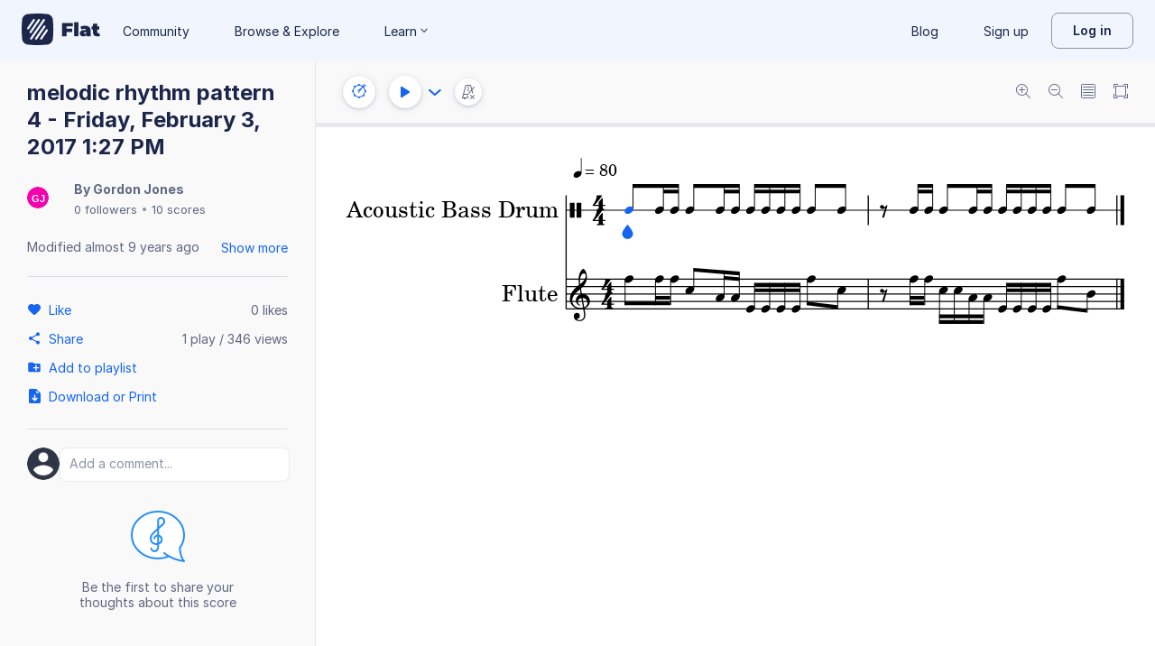

--- FILE ---
content_type: text/javascript
request_url: https://prod.flat-cdn.com/js/12595.f06a2e2b0b050e194010.min.js
body_size: 42038
content:
(()=>{try{(function(){var w=typeof window!="undefined"?window:typeof global!="undefined"?global:typeof globalThis!="undefined"?globalThis:typeof self!="undefined"?self:{},S=new w.Error().stack;S&&(w._sentryDebugIds=w._sentryDebugIds||{},w._sentryDebugIds[S]="b99be27b-6301-4cbf-bf78-8c5f4b01931a",w._sentryDebugIdIdentifier="sentry-dbid-b99be27b-6301-4cbf-bf78-8c5f4b01931a")})()}catch(w){}(function(){try{var w=typeof window!="undefined"?window:typeof global!="undefined"?global:typeof globalThis!="undefined"?globalThis:typeof self!="undefined"?self:{};w.SENTRY_RELEASE={id:"37.86.0"}}catch(S){}})();/*! Copyright (c) 2026 Tutteo Ltd. */(self.webpackChunk_flat_flat=self.webpackChunk_flat_flat||[]).push([[12595],{10856:(w,S,t)=>{"use strict";t.d(S,{A:()=>ct});var s=t(283141),i=t(249311),l=t(640469),P=t(651867),D=t(520351),G=Object.defineProperty,W=(U,r,_)=>r in U?G(U,r,{enumerable:!0,configurable:!0,writable:!0,value:_}):U[r]=_,K=(U,r,_)=>W(U,typeof r!="symbol"?r+"":r,_);class N{constructor(r){K(this,"i"),K(this,"svgTools"),K(this,"cacheHeads"),K(this,"cacheMeasure"),K(this,"cacheStaff"),this.i=r,this.svgTools=r.svgTools,this.cacheHeads=[],this.cacheMeasure={measure:null},this.cacheStaff={staff:null,measure:null,voice:null,topPos:{},staffDirection:[],measureDirection:[],voiceIdx:null}}checkCacheHead(r){const _=r.partIdx;if(!this.cacheHeads[_]){const O=this.i.data.getPartContent(_),x=l.A.getMeasure(O,r.measureIdx),k=i.default.getWrappedStaffDetails(x).getEntry(r.staffIdx),tt=D.default.getNbStaffLines(k),a=this.i.data.getPartHeader(_),f=P.default.getUnpitchedMapping(a);this.cacheHeads[_]={nbStaffLines:tt,pitchMapping:f}}}keyboardUpdateTopPos(){const r=this.i.cursor.getPosition();this.cacheMeasure.topPos={partIdx:r.partIdx,staffIdx:r.staffIdx,measureIdx:r.measureIdx}}cleanCacheHead(){this.cacheHeads=[]}checkMeasureCache(r){const _=this.svgTools.findParent(r.target,"measure");this.cacheMeasure.measure=_}checkStaffCache(r,_){let O=!1;const x=this.svgTools.findParent(r.target,"measure"),Z=this.svgTools.findParent(x,"staff");return(this.cacheStaff.staff!==Z||_||!this.svgTools.isStillInDom(Z))&&(this.cacheStaff.staff=Z,this.hashStaffDirections(),O=!0),(x!==this.cacheStaff.measure||_||!this.svgTools.isStillInDom(x))&&(this.cacheStaff.measure=x,[this.cacheStaff.voice]=this.svgTools.getElementsByClassName(x,"voice"),this.cacheStaff.topPos=this.svgTools.getTopPosition(x),this.hashMeasureDirections(),this.cacheStaff.voiceIdx=this.i.data.getPartStaffVoiceAtIdx(this.cacheStaff.topPos.partIdx,this.cacheStaff.topPos.staffIdx,0),O=!0),O}hashStaffDirections(){const r=this.svgTools.getElementsByClassName(this.cacheStaff.staff,"wedgeLines");this.cacheStaff.staffDirection=Array.from(r);const _=this.svgTools.getElementsByClassName(this.cacheStaff.staff,"octaveShift");this.cacheStaff.staffDirection=this.cacheStaff.staffDirection.concat(Array.from(_));const O=this.svgTools.getElementsByClassName(this.cacheStaff.staff,"pluckedRange");this.cacheStaff.staffDirection=this.cacheStaff.staffDirection.concat(Array.from(O))}hashMeasureDirections(){this.cacheStaff.measureDirection=this.cacheStaff.staffDirection.filter(Z=>this.svgTools.isInsideElem(this.cacheStaff.measure,Z));let r=this.svgTools.getElementsByClassName(this.cacheStaff.measure,"dynamic");r=Array.from(r);let _=this.svgTools.getElementsByClassName(this.cacheStaff.measure,"pizzicato");_=Array.from(_);let O=this.svgTools.getElementsByClassName(this.cacheStaff.measure,"mute");O=Array.from(O);let x=this.svgTools.getElementsByClassName(this.cacheStaff.measure,"pedal");x=Array.from(x),this.cacheStaff.measureDirection=this.cacheStaff.measureDirection.concat(r),this.cacheStaff.measureDirection=this.cacheStaff.measureDirection.concat(_),this.cacheStaff.measureDirection=this.cacheStaff.measureDirection.concat(x),this.cacheStaff.measureDirection=this.cacheStaff.measureDirection.concat(O)}}var V=t(813478),h=t(943139),g=t(137135),C=t(638988),n=t(783013),u=t(686931),M=t(148414),T=t(121648),I=t(909696),E=t(646036),$=t(549291),F=t(943501),X=t(120518),J=t(118914);function rt(U){return this.hasMeasureUuid(U)}function et({partUuid:U,staffUuid:r}){if(!this.hasPartUuid(U))return!1;const _=this.getPartIdxFromUuid(U);return!!this.hasPartStaffUuid(_,r)}function L(U,r,_){U.measureUuid=_[0],r.measureUuid=_[_.length-1]}function Q(U,r,_,O,x){const Z=x[0],k=x[x.length-1];_.left,O.up,U.partUuid=Z.partUuid,U.staffUuid=Z.staffUuid,r.partUuid=k.partUuid,r.staffUuid=k.staffUuid}function b(U,r,_){if(U.partUuid!==r.partUuid||U.staffUuid!==r.staffUuid)return!1;const O=_.getPartIdxFromUuid(r.partUuid);return _.hasPartVoiceUuid(O,r.voiceUuid)}function p(U,r,_,O){b(U,_.left,O)&&(U.voiceUuid=_.left.voiceUuid),U.voiceUuid=(0,J.A)(O,U).voiceUuid,b(r,_.right,O)&&(r.voiceUuid=_.right.voiceUuid),r.voiceUuid=(0,J.A)(O,r).voiceUuid}function R(U,r,_,O){if(U.measureUuid===_.startMeasureUuid?(U.timePos=_.startTimePos,U.dpq=_.startDpq):(U.timePos=0,U.dpq=1),r.measureUuid===_.stopMeasureUuid)r.timePos=_.stopTimePos,r.dpq=_.stopDpq;else{const x=O.uuidGetMeasure(r.partUuid,r.measureUuid);r.dpq=i.default.getDpq(x),r.timePos=i.default.getNbDivisions(x)}}function H(U,r){const _=r.uuidGetMeasure(U.partUuid,U.measureUuid),O=i.default.getDpq(_),x=X.default.lcm(O,U.dpq),Z=i.default.getNbDivisions(_)*x/O;U.timePos*x/U.dpq>=Z&&(U.timePos=Z-1,U.dpq=x)}function m(U,r){const _=r.uuidGetMeasure(U.partUuid,U.measureUuid),O=i.default.getDpq(_),x=X.default.lcm(O,U.dpq),Z=i.default.getNbDivisions(_)*x/O;U.timePos*x/U.dpq>Z&&(U.timePos=Z,U.dpq=x)}function e(U,r){const _=r.uuidGetMeasure(U.partUuid,U.measureUuid),O=i.default.getDpq(_),x=X.default.lcm(O,U.dpq),Z=x/O,k=U.timePos*x/U.dpq,tt=r.uuidGetPartVoiceIdx(U.partUuid,U.voiceUuid),f=new V.A(_).getVoice(tt),v=(0,F.A)(f,Z,k);U.noteIdx=v,delete U.timePos,delete U.dpq}function o(U,r){const _=r.uuidGetMeasure(U.partUuid,U.measureUuid),O=i.default.getDpq(_),x=X.default.lcm(O,U.dpq),Z=U.timePos*x/U.dpq,k=i.default.getNbDivisions(_)*x/O,tt=r.uuidGetPartVoiceIdx(U.partUuid,U.voiceUuid),f=new V.A(_).getVoice(tt);let v;if(Z===k)v=f.getNbNotes()-1;else{const B=x/O;v=(0,F.A)(f,B,Z),(0,$.A)(f,B,Z)&&v--}U.noteIdx=v,delete U.timePos,delete U.dpq}function c({upDown:U,leftRight:r,measureUuids:_,timePosBounds:O,partsStavesRange:x,scoreData:Z}){if(_=_.filter(rt,Z),_.length===0||(x=x.filter(et,Z),x.length===0))return null;const k={},tt={};return L(k,tt,_),Q(k,tt,r,U,x),p(k,tt,r,Z),R(k,tt,O,Z),H(k,Z),m(tt,Z),e(k,Z),o(tt,Z),[k,tt]}var d=Object.defineProperty,A=Object.getOwnPropertySymbols,j=Object.prototype.hasOwnProperty,nt=Object.prototype.propertyIsEnumerable,ot=(U,r,_)=>r in U?d(U,r,{enumerable:!0,configurable:!0,writable:!0,value:_}):U[r]=_,vt=(U,r)=>{for(var _ in r||(r={}))j.call(r,_)&&ot(U,_,r[_]);if(A)for(var _ of A(r))nt.call(r,_)&&ot(U,_,r[_]);return U};class Pt{constructor({scoreData:r,rangeDrawer:_}){this.scoreData=r||null,this.drawer=_||null,this.rangeAutoScroll=new E.A,this.refAction=null,this.refEvent=null,this.anchors=[null,null],this.pulledAnchor=null,this.prevPosition=null,this.leftRightPositions=null,this.upDownPositions=null,this.timePosBounds=null,this.partsStavesRange=null,this.measureUuids=null,this.commitedVersion=null,this.dataVersion=null,this.rangeSelectVersion=null}get data(){return this.scoreData.adagioData}setRangeDrawer(r){this.drawer=r}hasRange(){return this.anchors[0]!==null}getAnchor(){return Object.assign({},this.anchors[0])}selectRange(r,_){var O,x,Z,k,tt,a,f;const B=Object.assign({updateDisplay:!0,pulledAnchor:null,commitToStore:!0},_);this.anchors=this.getNewAnchors(r,B==null?void 0:B.pulledAnchor),this.pulledAnchor=B.pulledAnchor,this.refAction=B==null?void 0:B.refAction,this.refEvent=B==null?void 0:B.refEvent,this.savePrevPosition(),this.leftRightPositions=null,this.upDownPositions=null,this.timePosBounds=null,this.partsStavesRange=null,this.measureUuids=null,this.getRanges(),this.hasDrawer()&&(B!=null&&B.updateDisplay)&&(this.refreshDisplay(),this.rangeAutoScroll.init({refAction:this.refAction,refEvent:this.refEvent,verticalViewport:(Z=(x=(O=this.drawer)==null?void 0:O.interaction)==null?void 0:x.cursor)==null?void 0:Z.verticalScrollableElement,horizontalViewport:(a=(tt=(k=this.drawer)==null?void 0:k.interaction)==null?void 0:tt.cursor)==null?void 0:a.horizontalScrollableElement,rawRangeRects:(f=this.drawer)==null?void 0:f.rects})),this.dataVersion=this.data.getEditionId(),this.rangeSelectVersion=C.default.generate(),!window.__karma__&&B.commitToStore&&this.commitToStore()}savePrevPosition(){this.prevPosition=vt(vt({},this.leftRightPositions),this.upDownPositions)}getNewAnchors(r,_){let O=Object.assign({},r);const x=Object.assign({},r);if(!this.anchors.length||this.anchors[0]===null)return[O,x];const Z=this.getLeftRightPositions();if(_&&_==="left")return O=Z.right,[O,x];if(_&&_==="right")return O=Z.left,[O,x];(0,n.A)(this.data,Z.left,r)>0?O=Z.right:(0,n.A)(this.data,r,Z.right)>0?O=Z.left:O=this.anchors[0];const k=this.getUpDownPositions();return(0,u.A)(this.data,k.up,r)>0?(O.partUuid=k.down.partUuid,O.staffUuid=k.down.staffUuid,O.voiceUuid=k.down.voiceUuid):(0,u.A)(this.data,r,k.down)>0&&(O.partUuid=k.up.partUuid,O.staffUuid=k.up.staffUuid,O.voiceUuid=k.up.voiceUuid),[O,x]}getRanges(){this._getTimePosBounds(),this._getPartsStavesRange(),this._getMeasureUuids(),this.getLeftRightPositions(),this.getUpDownPositions()}refreshDisplay(){if(this.hasRange()){const r=this.getDisplayPosition();if(r.hasHiddenParts){this.reset();return}const _=this.getLeftRightPositions();this.drawer.setAnchorsPositions([_.left,_.right]),this.drawer.setPulledAnchor(this.pulledAnchor),this.drawer.setPosition(r)}}getDisplayPosition(){let r=this.getPartsStavesRange();const _=r.length;r=r.filter(this.isPartUuidDisplayed,this);const O=r.length,x=r.map(this.partStaffUuidToPartStaffIdx,this),Z=this.getTimePosBounds(),k=this.data.getMeasureIdxFromUuid(Z.startMeasureUuid),tt=this.data.getMeasureIdxFromUuid(Z.stopMeasureUuid);return{hasHiddenParts:_!==O,startMeasureIdx:k,startTimePos:Z.startTimePos,startDpq:Z.startDpq,stopMeasureIdx:tt,stopTimePos:Z.stopTimePos,stopDpq:Z.stopDpq,partsStaves:x}}isPartUuidDisplayed(r){const O=this.drawer.adagioDrawer.scoreDataCache,x=this.data.getPartIdxFromUuid(r.partUuid);return O.isPartDisplayed(x)}partStaffUuidToPartStaffIdx(r){const O=this.drawer.adagioDrawer.scoreDataCache,x=this.data.getPartIdxFromUuid(r.partUuid),Z=O.dataToDisplayedPartIdx(x),k=this.data.getPartStaffIdxFromUuid(x,r.staffUuid);return{partIdx:Z,staffIdx:k}}reset(){this.softReset(),this.commitToStore()}softReset(){const r=this.anchors[0]!==null||this.anchors[1]!==null;this.anchors=[null,null],this.pulledAnchor=null,this.refAction=null,this.refEvent=null,this.leftRightPositions=null,this.upDownPositions=null,this.timePosBounds=null,this.partsStavesRange=null,this.measureUuids=null,this.hasDrawer()&&r&&this.drawer.cleanRect(),this.dataVersion=this.data.getEditionId(),r&&(this.rangeSelectVersion=C.default.generate())}commitToStore(){if(this.rangeSelectVersion===this.commitedVersion)return;const r=(0,T.W)();this.anchors[0]===null||this.anchors[1]===null?(r.setRangeSelection(null),(0,I.q6)().closeInlineCommentPopover()):r.setRangeSelection(Object.assign({},this.getLeftRightPositions(),this.getUpDownPositions())),this.commitedVersion=this.rangeSelectVersion}hasDrawer(){return!!this.drawer}getAnchorPartStaff(){return{partUuid:this.anchors[0].partUuid,staffUuid:this.anchors[0].staffUuid}}getLastPosPartStaff(){return{partUuid:this.anchors[1].partUuid,staffUuid:this.anchors[1].staffUuid}}getMeasuresUuids(){let r=this._getMeasureUuids();return r=r.slice(),r}_getMeasureUuids(){if(this.measureUuids===null){const r=this.getLeftRightPositions(),_=r.left.measureUuid,O=r.right.measureUuid;this.measureUuids=[_],O!==_&&this.measureUuids.push(O)}return this.measureUuids}getNoteBounds(){const r=this.getLeftRightPositions();return{startPartUuid:r.left.partUuid,startMeasureUuid:r.left.measureUuid,startVoiceUuid:r.left.voiceUuid,startNoteIdx:r.left.noteIdx,stopPartUuid:r.right.partUuid,stopMeasureUuid:r.right.measureUuid,stopVoiceUuid:r.right.voiceUuid,stopNoteIdx:r.right.noteIdx}}getTimePosBounds(){const r=this._getTimePosBounds();return Object.assign({},r)}_getTimePosBounds(){if(this.timePosBounds===null){const r=this.getLeftRightPositions(),_=this.extractTimeFraction(r.left),x=this.extractTimeFraction(r.right,!0);this.timePosBounds={startMeasureUuid:r.left.measureUuid,startTimePos:_.timePos,startDpq:_.dpq,stopMeasureUuid:r.right.measureUuid,stopTimePos:x.timePos,stopDpq:x.dpq}}return this.timePosBounds}extractTimeFraction(r,_){const O=this.data.uuidGetMeasure(r.partUuid,r.measureUuid),x=i.default.getDpq(O),Z=new V.A(O),k=this.data.uuidGetPartVoiceIdx(r.partUuid,r.voiceUuid),tt=Z.getVoice(k);let a=tt.getRangeSpace(0,r.noteIdx);if(_){const f=tt.getNote(r.noteIdx),v=g.default.getDuration(f);a+=v}return{timePos:a,dpq:x}}getLeftRightPositions(){return this.leftRightPositions===null&&((0,n.A)(this.data,this.anchors[0],this.anchors[1])<0?this.leftRightPositions={left:this.anchors[0],right:this.anchors[1]}:this.leftRightPositions={left:this.anchors[1],right:this.anchors[0]}),this.leftRightPositions}getPartsStavesRange(){const r=this._getPartsStavesRange();return(0,h.default)(r)}_getPartsStavesRange(){if(this.partsStavesRange===null){const r=(0,I.q6)().displayedParts;this.partsStavesRange=[];const _=this.getUpDownPositions();let O=Object.assign({},_.up);const x=_.down;for(;(0,u.A)(this.data,O,x)<0;)r[O.partUuid]===!0&&this.partsStavesRange.push({partUuid:O.partUuid,staffUuid:O.staffUuid}),O=(0,M.A)(this.data,O);r[O.partUuid]===!0&&this.partsStavesRange.push({partUuid:O.partUuid,staffUuid:O.staffUuid})}return this.partsStavesRange}getUpDownPositions(){return this.upDownPositions===null&&((0,u.A)(this.data,this.anchors[0],this.anchors[1])<0?this.upDownPositions={up:this.anchors[0],down:this.anchors[1]}:this.upDownPositions={up:this.anchors[1],down:this.anchors[0]}),this.upDownPositions}getLastPos(){return Object.assign({},this.anchors[1])}updateRangeSelectFromData(r){if(this.dataVersion===this.data.getEditionId())return;r=r||{};const O=Object.assign({updateDisplay:!0,commitToStore:!0},r);if(this.hasRange()){const x=this.data,Z=this.getUpDownPositions(),k=this.getLeftRightPositions(),tt=this._getTimePosBounds(),a=this._getMeasureUuids(),f=this._getPartsStavesRange();this.softReset();const v=c({upDown:Z,leftRight:k,measureUuids:a,timePosBounds:tt,partsStavesRange:f,scoreData:x});v!==null?v.forEach(B=>{this.selectRange(B,O)}):(this.softReset(),O.commitToStore&&this.commitToStore())}}}var Et=t(324354);class q{constructor({account:r,score:_,scoreData:O,logError:x,loadRwActions:Z=!0,checkPremiumFeatures:k=!1,promiseQueue:tt,i18next:a=null}){var f;this.account=r,this.score=_,this.scoreData=O,this.logError=x||(v=>{throw v}),this.rangeSelect=new Pt({scoreData:O}),this.config=O.config,this.svgTools=new Et.A,this.domCache=new N(this),this.cursor=new s.A({interaction:this,id:(f=this.account)==null?void 0:f.id,config:this.config}),this.i18next=a,this.scoreData.initActions({cursor:this.cursor,rangeSelect:this.rangeSelect,loadRwActions:Z,checkPremiumFeatures:k,promiseQueue:tt,i18next:a}),this.setActionsDependencies()}get data(){return this.scoreData.adagioData}setAudio(r){this.audio=r,this.setActionsDependencies()}setMIDI(r){this.midi=r,this.setActionsDependencies()}setPageLayout(r){this.pageLayout=r,this.svgTools.pageLayout=r,this.cursor.setPageLayout(r)}setScoreDrawer(r){this.cursor.setScoreDrawer(r)}setActionsDependencies(){this.scoreData.scoreActions&&this.scoreData.scoreActions.setDependencies({interaction:this,account:this.account,logError:this.logError,config:this.config,svgTools:this.svgTools,cursor:this.cursor,audio:this.audio,midi:this.midi})}setRangeDrawer(r){this.rangeSelect.setRangeDrawer(r)}initSvgTools(r){this.svgTools.init(r,this.pageLayout.getPagesStructures(),this.pageLayout,this.data)}initCursor({svgs:r,verticalScrollableElement:_,horizontalScrollableElement:O,collaborators:x,keepPosition:Z=!1}){var k;this.cursor.init({id:(k=this.account)==null?void 0:k.id,svg:r,verticalScrollableElement:_,horizontalScrollableElement:O,interaction:this,collaborators:x,keepPosition:Z,config:this.config})}}const ct=q},19198:(w,S,t)=>{var s=t(934201);s.__esModule&&(s=s.default),typeof s=="string"&&(s=[[w.id,s,""]]),s.locals&&(w.exports=s.locals);var i=t(929234).A,l=i("5745b394",s,!0,{})},40125:(w,S,t)=>{var s=t(771946);s.__esModule&&(s=s.default),typeof s=="string"&&(s=[[w.id,s,""]]),s.locals&&(w.exports=s.locals);var i=t(929234).A,l=i("7f3a0a22",s,!0,{})},44039:(w,S,t)=>{"use strict";t.r(S),t.d(S,{default:()=>G});var s=t(814779),i=t.n(s),l=t(927860),P=t.n(l),D=P()(i());D.push([w.id,`.playbackSpeed_o3ksV{width:100px;margin-left:12px;display:flex;align-items:center;gap:8px}.playbackSpeed_o3ksV button{flex:0 0 24px;appearance:none;background:none;display:flex;border:0;padding:0;cursor:pointer}.playbackSpeedValue_ToCP8{flex:0 0 35px;text-align:center}
`,""]),D.locals={playbackSpeed:"playbackSpeed_o3ksV",playbackSpeedValue:"playbackSpeedValue_ToCP8"};const G=D},44792:(w,S,t)=>{var s=t(546433);s.__esModule&&(s=s.default),typeof s=="string"&&(s=[[w.id,s,""]]),s.locals&&(w.exports=s.locals);var i=t(929234).A,l=i("7aedb64c",s,!0,{})},66794:(w,S,t)=>{"use strict";t.r(S),t.d(S,{default:()=>G});var s=t(814779),i=t.n(s),l=t(927860),P=t.n(l),D=P()(i());D.push([w.id,`.partName_mkv10{display:inline-flex;align-items:center;gap:8px}.icon_GgXhC{display:flex}.text_BDgiN{font:var(--text-sm-regular);overflow:hidden;white-space:nowrap;text-overflow:ellipsis}
`,""]),D.locals={partName:"partName_mkv10",icon:"icon_GgXhC",text:"text_BDgiN"};const G=D},69587:(w,S,t)=>{"use strict";t.d(S,{S:()=>s});const s=120},80398:(w,S,t)=>{"use strict";t.d(S,{A:()=>h});var s=t(275459),i=t(953922);const l=t.p+"img/70245f6cc60181f40425.svg",P={class:"main-errors forbidden"},D={key:0,class:"buttons-container"};function G(g,C,n,u,M,T){const I=(0,s.g2)("f-button");return(0,s.uX)(),(0,s.CE)("div",P,[C[1]||(C[1]=(0,s.Lk)("div",{class:"icon"},[(0,s.Lk)("img",{src:l})],-1)),(0,s.Lk)("div",null,[(0,s.Lk)("h3",null,(0,i.v_)(g.$t("flat:score.request-access.title")),1),n.displayCta&&!u.isInIframe?((0,s.uX)(),(0,s.CE)("div",D,[(0,s.bF)(I,{onClick:C[0]||(C[0]=E=>T.goHome()),"default-text":"flat:nav.go-home"})])):(0,s.Q3)("",!0)])])}var W=t(229384);const K={name:"ScoreError403",props:{displayCta:{type:Boolean,default:!0}},setup(){return{isInIframe:W.GZ}},methods:{goHome(){window.location="/"}}};var N=t(136071);const h=(0,N.A)(K,[["render",G]])},83e3:(w,S,t)=>{"use strict";t.d(S,{A:()=>k});var s=t(617219),i=t(560702),l=t(183130),P=t(497334),D=t(552315),G=t(931720),W=t(55442),K=t(653154),N=t(763939),V=t(459356),h=t(59400),g=t.n(h),C=t(645369),n=t.n(C),u=t(616877),M=t.n(u),T=t(257053),I=t(121648),E=t(591340),$=t(909696),F=t(599284),X=t(324354),J=t(755551),rt=t(202415),et=t(903874),L=t(613718),Q=t(996506),b=t(292555),p=t(602494),R=t(885221),H=t(774498),m=t(715132),e=t(44322),o=Object.defineProperty,c=Object.defineProperties,d=Object.getOwnPropertyDescriptors,A=Object.getOwnPropertySymbols,j=Object.prototype.hasOwnProperty,nt=Object.prototype.propertyIsEnumerable,ot=(tt,a,f)=>a in tt?o(tt,a,{enumerable:!0,configurable:!0,writable:!0,value:f}):tt[a]=f,vt=(tt,a)=>{for(var f in a||(a={}))j.call(a,f)&&ot(tt,f,a[f]);if(A)for(var f of A(a))nt.call(a,f)&&ot(tt,f,a[f]);return tt},Pt=(tt,a)=>c(tt,d(a)),Et=(tt,a)=>{var f={};for(var v in tt)j.call(tt,v)&&a.indexOf(v)<0&&(f[v]=tt[v]);if(tt!=null&&A)for(var v of A(tt))a.indexOf(v)<0&&nt.call(tt,v)&&(f[v]=tt[v]);return f},q=(tt,a,f)=>ot(tt,typeof a!="symbol"?a+"":a,f),ct=(tt,a,f)=>new Promise((v,B)=>{var lt=Y=>{try{st(f.next(Y))}catch(at){B(at)}},z=Y=>{try{st(f.throw(Y))}catch(at){B(at)}},st=Y=>Y.done?v(Y.value):Promise.resolve(Y.value).then(lt,z);st((f=f.apply(tt,a)).next())});const U=["staffIdx","noteIdx","startNoteIdx","stopNoteIdx","oldNoteIdx","newNoteIdx","graceIdx","dynamicIdx","pizzicatoIdx","muteIdx","idxInStaff","harmonyIdx","wordIdx","startMeasureIdx","stopMeasureIdx"],r=1,_=Number.POSITIVE_INFINITY,O=["insertVoiceMIDI"],x=n()("flat:actions");function Z(tt){return tt instanceof i.default||tt instanceof l.default||tt instanceof P.A?"warning":"error"}class k{constructor({scoreData:a,cursor:f,rangeSelect:v,logError:B,loadRwActions:lt=!0,checkPremiumFeatures:z=!1,checkEnabledFeatures:st=!0,promiseQueue:Y,i18next:at=null}){q(this,"scoreData"),q(this,"cursor"),q(this,"cursorContext"),q(this,"rangeSelect"),q(this,"logError"),q(this,"checkPremiumFeatures"),q(this,"checkEnabledFeatures"),q(this,"i18next"),q(this,"actionsExecQueue"),q(this,"rt"),q(this,"actionsList"),q(this,"dependencies"),q(this,"drawQueue"),q(this,"soundQueue"),q(this,"editQueue"),q(this,"transactionActions"),q(this,"adagioReadyPromise"),q(this,"notifyAdagioReady"),q(this,"AdagioCancelStack"),q(this,"actionsLogs",[]),q(this,"currentActionLog",null),q(this,"mouseManager",null),q(this,"cursorManager",null),q(this,"edgeScroller",null),q(this,"canNotifyDraw",!1),q(this,"notifyDrawDoneResolve",null),q(this,"scrollIntoView",null),q(this,"emiter"),this.scoreData=a,this.cursor=f,this.cursorContext=f.context,this.rangeSelect=v,this.logError=B,this.checkPremiumFeatures=z,this.checkEnabledFeatures=st,this.i18next=at,this.adagioReadyPromise=new Promise(dt=>{this.notifyAdagioReady=dt}),this.dependencies={executePrivateAction:this.executePrivateAction.bind(this),executePublicAction:this.executePublicAction.bind(this),queueAdagioAction:this.queueAdagioAction.bind(this),queueAdagioActions:this.queueAdagioActions.bind(this),executeAdagioTransaction:this.executeAdagioTransaction.bind(this),canUndo:this.canUndo.bind(this),undo:this.undo.bind(this),canRedo:this.canRedo.bind(this),redo:this.redo.bind(this),selectLastAddedEntity:this.selectLastAddedEntity.bind(this),cursor:f,rangeSelect:v,scoreData:a,i18next:at,emitXp:this.emitXp.bind(this),setResolvedTarget:this.setResolvedTarget.bind(this),setResolvedType:this.setResolvedType.bind(this)},this.actionsExecQueue=Y||new(M())(r,_),this.emiter=new(g()),this.actionsList={},this.transactionActions=[],this.loadAdagioActions({loadRwActions:lt}).catch(dt=>this.logError(dt,{logger:"actions:loader",extra:{actionsList:Object.keys(this.actionsList)}}))}setCanNotifyDraw(a){this.canNotifyDraw=a}notifyDrawDone(){this.notifyDrawDoneResolve&&this.notifyDrawDoneResolve(),this.notifyDrawDoneResolve=null}getDrawDonePromise(){return new Promise(a=>{this.notifyDrawDoneResolve=a})}setMouseManager(a){if(this.mouseManager=a,this.cursor.isSyncWithData()){const f=this.getSelectedEntity();this.mouseManager.setSelectedEntity(f)}}setEdgeScroller(a){this.edgeScroller=a}setScrollIntoView(a){this.scrollIntoView=a}activateEdgeScroller(){this.edgeScroller!==null&&this.edgeScroller.activate()}deactivateEdgeScroller(){this.edgeScroller!==null&&this.edgeScroller.deactivate()}setCursorManager(a){if(this.cursorManager=a,this.cursor.isSyncWithData()){const f=this.getSelectedEntity(),v=(0,H.A)();this.cursorManager.setSelectedEntity(f,v)}this.cursorManager.sendCursorRequest(!0)}setCollaborators(a){this.cursor.setCollaborators(a)}getSelectedEntity(){return this.cursor.getSelectedEntity()}loadAdagioActions({loadRwActions:a}={}){return this.actionsExecQueue.add(()=>ct(this,null,function*(){a?(x("load rw actions"),yield Promise.all([Promise.all([t.e(57686),t.e(95593),t.e(7414),t.e(7741),t.e(1425),t.e(99778),t.e(90585),t.e(4205)]).then(t.bind(t,101815)),ct(this,null,function*(){this.actionsList=(yield Promise.all([t.e(57686),t.e(19450),t.e(67782),t.e(63072),t.e(79664),t.e(1210),t.e(67385)]).then(t.bind(t,267385))).default}),ct(this,null,function*(){this.AdagioCancelStack=(yield Promise.resolve().then(t.bind(t,221621))).default})]),this.drawQueue=new this.AdagioCancelStack,this.soundQueue=this.drawQueue,this.editQueue=this.drawQueue,this.dependencies.drawQueue=this.editQueue,this.resetUndo(),this.resetRedo()):(x("load ro actions"),this.actionsList=(yield Promise.all([t.e(19450),t.e(67782),t.e(79664),t.e(1210),t.e(87844)]).then(t.bind(t,982876))).default),x("actions loaded"),window.flatExecutePublicAction=this.executePublicAction.bind(this),window.flatFlushActionsLogs=this.flushActionsLogs.bind(this),this.notifyAdagioReady()}))}setDependencies(a){this.dependencies=Object.assign(this.dependencies,a)}getDependencies(){const a=this.scoreData.adagioData;return Object.assign(this.dependencies,{data:a})}setResolvedTarget(a){this.currentActionLog&&(this.currentActionLog.resolvedTarget=a)}setResolvedType(a){this.currentActionLog&&(this.currentActionLog.resolvedType=a)}shouldScrollToCursor(a){var f;const v=this.actionsList[a];return v?!((f=v.metas)!=null&&f.noScroll):!1}executePublicAction(a,f={},v={}){var B;const lt=O.includes(a),z={name:a,arguments:lt?null:f,resolvedTarget:Q.A.UNKNOWN,resolvedType:b.A.UNKNOWN,initialTarget:Q.A.UNKNOWN,initialType:b.A.UNKNOWN,source:(B=v.source)!=null?B:L.UNKNOWN,calledTime:Date.now(),startTime:0,stopTime:0,result:et.A.SUCCESS,premium:null},st=new Error("Action caller context");return this.actionsExecQueue.add(()=>ct(this,null,function*(){var Y,at,dt,ht,Dt,Ct,Ot;z.startTime=Date.now(),x('start exec action "%s" (%o)',a,f);let ut,it={};try{if(this.transactionActions.length>0)throw z.result=et.A.FAILURE_ONGOING_TRANSACTION,new Error(`Oops, we still have an ongoing transaction, cant execute action ${a}`);if(this.cursor.counterChangeFocus=0,ut=this.actionsList[a],!ut||!v.allowPrivateActions&&ut.type!=="public"){const gt=`Action ${a} not found`;if(v.muteUnavailableAction)return x(gt),Promise.resolve();throw z.result=et.A.FAILURE_NOT_FOUND,new Error(gt)}if((Y=ut.metas)!=null&&Y.actionTarget&&(z.initialTarget=ut.metas.actionTarget,z.resolvedTarget=ut.metas.actionTarget),(at=ut.metas)!=null&&at.actionType&&(z.initialType=ut.metas.actionType,z.resolvedType=ut.metas.actionType),ut.metas||(ut.metas=ut.metas||{groups:[]}),ut.metas.groups||(ut.metas.groups=ut.metas.groups||[]),!(0,E.U)().scoreWrite&&!ut.metas.groups.includes("ro")){const gt=`Unable to execute action ${a} in read-only mode`;if(v.muteUnavailableAction)return x(gt),Promise.resolve();throw z.result=et.A.FAILURE_READ_ONLY,new Error(gt)}if(!ut.metas.groups.includes("ro")&&(0,I.W)().isEditionBlocked&&!["toggleEditionBlocked","save"].includes(a)){const gt=`Unable to execute action ${a} while edition is blocked mode`;if(v.muteUnavailableAction)return x(gt),Promise.resolve();throw z.result=et.A.FAILURE_EDITION_BLOCKED,new Error(gt)}if(this.checkPremiumFeatures&&ut.metas.premiumFeature&&!(0,N.F)().accountFeatures[ut.metas.premiumFeature]){if(z.result=et.A.FAILURE_PAYWALL,z.premium=ut.metas.premiumFeature,(dt=window.flatappname)!=null&&dt.includes("vue-scoreditor")||(ht=window.flatappname)!=null&&ht.includes("mobileEditor"))return(0,G.B)().showUpgradeDialog({feature:ut.metas.premiumFeature,properties:{context:"toolbar",featureKind:ut.metas.premiumFeature==="reverbPlayback"?"playback":"notation",stringGivenByEditor:!0}}),Promise.resolve();throw new Error(`Cannot use premium action ${a} (${ut.metas.premiumFeature})`)}if(this.checkEnabledFeatures&&!v.allowPrivateActions&&!(0,F.H)().enabledActionsSet.has(a)){const gt=`Action ${a} is not available`;if(v.muteUnavailableAction)return x(gt),Promise.resolve();throw z.result=et.A.FAILURE_TOOLSET,new Error(gt)}if(!this.canExecuteAction(a)){const gt=`Requirements are not met to execute the action "${a}" in current context`;if(v.muteUnavailableAction)return x(gt),Promise.resolve();throw z.result=et.A.FAILURE_REQUIREMENTS,new Error(gt)}ut.parameters&&(it=k.checkParameterObject(ut.parameters,f))}catch(_t){let gt="rt-not-set";throw this.rt&&(gt=this.rt.synchronizer.getParentId()),_t instanceof Error&&!_t.cause&&(_t.cause=st),this.logError(_t,{fingerprint:["{{ default }}",a],logger:"actions:executePublicAction:check",level:"warning",tags:{"action:name":a},extra:{"action:name":a,"action:rawInput":f,"action:options":v,"rt:parentGroupId":gt,actionsList:Object.keys(this.actionsList)}}),z.result===et.A.SUCCESS&&(z.result=et.A.FAILURE_INTERNAL),z.stopTime=Date.now(),this.actionsLogs.push(z),_t}K.sQ.addBreadcrumb({category:"ui.actions",message:`executePublicAction: ${a}`,data:{params:JSON.stringify(it),options:JSON.stringify(v)}});const mt=((Dt=this.scoreData.adagioData)==null?void 0:Dt.getEditionId())||null;let yt,Mt=null;this.currentActionLog=z;try{if(it.actionOptions=v,yt=yield this.executeAction({actionName:a,params:it,onlyPublic:!v.allowPrivateActions}),yield this.executeAdagioTransaction(),(Ct=this.rt)!=null&&Ct.hasOngoingTransaction()&&(Mt=this.rt.commitTransaction().then(_t=>{_t!==null&&this.emit("actionsRet",_t.actions)})),this.emitActionXp(ut),this.scoreData.adagioData){const _t=this.scoreData.adagioData.getEditionId(),gt=mt!==_t,It=gt&&this.drawQueue.needCompleteRedraw();if(this.cursor.dataVersion!==_t&&this.cursor.bumpFocus2(),gt&&this.cursor.bumpCollaboratorsPositions(),this.rangeSelect.updateRangeSelectFromData({updateDisplay:!1,commitToStore:!1}),this.cursor.performFinalUpdates(),this.cursor.context.reset(),gt||(this.cursor.refresh(),this.rangeSelect.rangeSelectVersion!==this.rangeSelect.commitedVersion&&this.rangeSelect.hasDrawer()&&this.rangeSelect.refreshDisplay()),(Ot=this.cursor.interaction)!=null&&Ot.data){const At=this.getSelectedEntity();if(this.mouseManager){this.mouseManager.setSelectedEntity(At);const Lt=(0,R.A)(this.cursor,this.scoreData.adagioData);this.mouseManager.setMouseContext(Lt)}if(this.cursorManager){const Lt=(0,H.A)();this.cursorManager.setSelectedEntity(At,Lt),this.cursorManager.sendCursorRequest(!gt),setTimeout(()=>{(0,$.q6)().cursorDrawDone()},200)}}if(gt){const At=this.canNotifyDraw?this.getDrawDonePromise():Promise.resolve();this.emit("draw"),yield At}if(gt){const At=this.dependencies.audio;At==null||At.sendDataUpdate()}if(It&&this.scoreData.onStructuralChange(),this.cursor.commitedVersion!==this.cursor.cursorPositionVersion){const At=this.dependencies.audio;At==null||At.onCursorMovedWhilePaused()}s.n("scoreActions.executePublicAction.commitToStore"),this.cursor.commitToStore(),this.rangeSelect.commitToStore(),this.cursor.context.commitToStore(),s.d("scoreActions.executePublicAction.commitToStore")}Mt&&(yield Mt)}catch(_t){if(Mt&&(yield Mt),this.transactionActions=[],z.result=et.A.FAILURE_INTERNAL,_t.noSentryLogging)throw _t.message="doNotLog",_t;if(v.canFail)throw _t;const gt=Z(_t);let It="rt-not-set";throw this.rt&&(It=this.rt.synchronizer.getParentId()),this.logError(_t,{logger:"actions:executePublicAction:perform",fingerprint:["{{ default }}",a],level:gt,tags:{"action:name":a},extra:{"action:name":a,"action:params":it,"rt:parentGroupId":It}}),_t}finally{z.stopTime=Date.now(),this.actionsLogs.push(z),this.currentActionLog=null}return this.transactionActions=[],yt}))}canExecuteAction(a){const f=this.actionsList[a];if(!(f!=null&&f.requirements)||D.Ay.isEmpty(f.requirements))return!0;const v=f.requirements||{},B=this.cursorContext.getContext();return(0,J.A)(v,B)}executePrivateAction(a,f={},v={}){if(!this.canExecuteAction(a)){const B=`Requirements are not met to execute the action "${a}" in current context`;if(v.muteUnavailableAction)return x(B),Promise.resolve();throw new Error(B)}return f.actionOptions=v,this.executeAction({actionName:a,params:f})}executeAction(a){return ct(this,arguments,function*({actionName:f,params:v,onlyPublic:B=!1}){x('exec action "%s" (%o), onlyPublic = %s',f,v,B);const lt=this.actionsList[f];if(!lt||B&&lt.type==="private")throw new Error(`Action ${f} not found`);let z;T.M&&performance.mark(`action.${f}.s`);try{const st=this.getDependencies();z=yield lt.fnc(st,v)}catch(st){throw T.M&&(performance.mark(`action.${f}.e`),performance.measure(`action.${f}`,`action.${f}.s`,`action.${f}.e`)),st}return T.M&&(performance.mark(`action.${f}.e`),performance.measure(`action.${f}`,`action.${f}.s`,`action.${f}.e`)),z})}queueAdagioAction(a,f){this.transactionActions.push({name:a,opts:f})}queueAdagioActions(a){this.transactionActions=this.transactionActions.concat(a)}executeAdagioTransaction(a){return ct(this,null,function*(){if(this.transactionActions.length===0)return x("transaction: no action to exec"),null;T.M&&(x("transaction: %d adagio actions",this.transactionActions.length),x("actions: %o",JSON.parse(JSON.stringify(this.transactionActions))));try{return yield this.doAdagio(this.transactionActions,a),this.transactionActions=[],null}catch(f){throw f["torretto:transactionActions"]=this.transactionActions,f["torretto:transactionOptions"]=a,this.transactionActions=[],f}})}setRt(a){this.rt=a,a.on("saveDone",this.onSaveDone.bind(this)),this.setDependencies({rt:this.rt}),a.on("position",this.onExternalPosition.bind(this))}getData(a,f){return ct(this,null,function*(){let v;return f?v=yield this.scoreData.loadRevision(a):v=this.scoreData.adagioData,{data:v,cancelStack:this.editQueue}})}onSaveDone(){this.emitXp("editor.save-done")}onExternalPosition(a){if(this.mouseManager===null||!this.cursor.collaborators)return;const f=a,{userId:v}=f,B=Et(f,["userId"]);if(v===this.rt.accountId)return;const lt=this.cursor.collaborators.getUserColor(v);this.mouseManager.onExternalPosition(Pt(vt({},B),{color:lt}),v)}canUndo(){var a;return(a=this.rt)==null?void 0:a.canUndo()}undo(){return ct(this,arguments,function*(a={}){const f=this.cursor.getPositionIdx();if(yield this.rt.undo({isQueued:!0}),this.displayEditError(a),this.cursor.setLastNoteAdded(void 0),this.cursor.config.get().editionMode!==p.i&&this.cursor.resetUpcomingAttributes(),!a.noCursorRefresh){const v=(0,e.q6)(this.rt);if(v===null)this.cursor.bumpFocus2();else{const{adagioData:B}=this.scoreData;let lt=!1;v.partUuid&&B.hasPartUuid(v.partUuid)&&(lt=B.getPartIdxFromUuid(v.partUuid)===f.partIdx),(0,e.Wm)(v,B),(0,e.Rg)(v,f),lt&&(0,e.NA)(v,f),this.cursor.changeFocus2(v),this.cursor.scheduleScrollTo()}}})}canRedo(){var a;return(a=this.rt)==null?void 0:a.canRedo()}redo(){return ct(this,arguments,function*(a={}){const f=this.cursor.getPositionIdx();if(yield this.rt.redo({isQueued:!0}),this.displayEditError(a),this.cursor.setLastNoteAdded(void 0),this.cursor.config.get().editionMode!==p.i&&this.cursor.resetUpcomingAttributes(),!a.noCursorRefresh){const v=(0,e.Ae)(this.rt);v===null?this.cursor.bumpFocus2():((0,e.Rg)(v,f),this.cursor.changeFocus2(v),this.cursor.scheduleScrollTo())}})}doAdagio(){return ct(this,arguments,function*(a=[],f={}){if(f.actionOrigin=f.actionOrigin||"local.do",T.M&&performance.mark("action.doAdagio.s"),x("%s actions to do",a.length),yield this.rt.addActionsToTransaction(a),this.displayEditError(f),T.M&&(performance.mark("action.doAdagio.e"),performance.measure("action.doAdagio","action.doAdagio.s","action.doAdagio.e")),this.cursor.setLastNoteAdded(void 0),this.cursor.config.get().editionMode!==p.i&&this.cursor.resetUpcomingAttributes(),f.noCursorRefresh||this.cursor.bumpFocus2(),!this.rt.failureLogger.isEmpty())throw this.rt.failureLogger.list[0].extra["err:original"];if(!this.rt.errorLogger.isEmpty())throw this.rt.errorLogger.list[0].extra["err:original"]})}displayEditError(a={}){!this.rt.failureLogger.isEmpty()&&!a.mute&&(0,V.O)().displayMessage({text:this.rt.failureLogger.list[0].extra["err:original"].message,type:"error"}),this.rt.errorLogger.isEmpty()}checkActionsList(a){if(!Array.isArray(a))throw new Error("`actions` must be an array of actions {name, opts}");for(let f=0;f<a.length;f++){const v=a[f];if(!v||typeof v!="object")throw new Error("action must be an object {name, opts}");if(typeof v.name!="string")throw new Error("action name must be a string");if(v.opts){if(typeof v.opts!="object")throw new Error("action opts must be an object");const B=Object.keys(v.opts);for(let lt=0;lt<B.length;lt++){const z=B[lt];if(!U.includes(z)&&(z.includes("Idx")||z.includes("idx")))throw new Error(`Stop using idx in the actions, found one in ${z}`)}}}}static checkParameterObject(a,f){const v={};return Object.keys(a).forEach(B=>{var lt,z;const st=a[B];let Y=f[B];if(Y===void 0){if(!st)throw new Error(`Missing parameter config for ${B}`);if(st.required)throw new Error(`Missing required parameter ${B}`);st.default!==void 0&&(v[B]=st.default);return}if(st.oneOf){v[B]=Y;return}const at=(z=(lt=st.type)==null?void 0:lt.name)==null?void 0:z.toLowerCase();if(!at){v[B]=Y;return}let dt=typeof Y;if(Array.isArray(Y)&&(dt="array"),dt!==at)if(dt==="number"&&at==="string")Y=Y.toString();else if(dt==="string"&&at==="number"&&!Number.isNaN(Number.parseInt(Y,10)))Y=Number.parseInt(Y,10);else{const ht=new rt.V(`Parameter ${B} should be a ${at}, not ${dt}`);throw ht.inputParameters=f,ht}if(dt==="number"){if(st.minimum!==void 0&&Y<st.minimum){const ht=new rt.V(`Parameter ${B} should be minimum ${st.minimum}`);throw ht.inputParameters=f,ht}if(st.maximum!==void 0&&Y>st.maximum){const ht=new rt.V(`Parameter ${B} should be maximum ${st.maximum}`);throw ht.inputParameters=f,ht}}if(st.enum&&!st.enum.includes(Y)){const ht=new rt.V(`Invalid enum value "${Y}" for parameter ${B}`);throw ht.inputParameters=f,ht}at==="object"&&st.parameters?v[B]=k.checkParameterObject(st.parameters,Y):v[B]=Y}),v}getCancelStack(){return this.drawQueue}getSoundQueue(){return this.soundQueue}resetRedo(){}resetUndo(){}resetDrawQueue(){this.drawQueue?this.drawQueue=this.drawQueue.createSubstack("newDrawStack"):this.AdagioCancelStack&&(this.drawQueue=new this.AdagioCancelStack),this.editQueue=this.drawQueue,this.setDependencies({drawQueue:this.editQueue})}resetSoundQueue(){this.soundQueue?this.soundQueue=this.soundQueue.createSubstack("newSoundStack"):this.AdagioCancelStack&&(this.soundQueue=new this.AdagioCancelStack),this.editQueue=this.soundQueue,this.setDependencies({drawQueue:this.editQueue})}onceDrawn(){return new Promise(a=>{this.scoreData.scoreActions.once("drawDone",()=>a())})}emitActionXp(a){var f;if((f=a.metas)!=null&&f.xp){const v=a.metas.xp;x(`xp: ${v}`),this.emit("xp",{xp:v})}}emitXp(a){x(`xp: ${a}`),this.emit("xp",{xp:a})}getLastEntity(a){if(!a)return null;const v=[...this.drawQueue.getEntitiesUuids()].reverse().find(B=>B.entityType===a);return v?v.uuid:null}selectLastAddedEntity(a){return ct(this,null,function*(){yield this.onceDrawn();const f=this.getLastEntity(a);if(!f){x(`no last entity type ${a}`);return}const v=this.scoreData.adagioData.getEditionId();this.selectEntityByUuid(a,f,v)})}selectEntityByUuid(a,f,v){if(!(0,F.H)().interactiveElemSet[a])return;if(v!==this.scoreData.adagioData.getEditionId()){x('score data has changed since starting of "selectLastAddedEntity"');return}if(!this.dependencies.svgTools){(0,K.JE)("svgTools dependency not available for selectEntityByUuid");return}let B=this.dependencies.svgTools.getEntity(a,f);if(!B){x("elem of type %s with id $s was not found in the score. It might be displayed on a later page",a,f);return}a==="wedge"&&(B=B.querySelector(".wedgeLines"));const z=this.scoreData.adagioData,st=X.A.findParent(B,"staff"),Y=X.A.findParent(st,"systemContent");if(!Y||!st)return;const at=Y.getAttribute("data-adagio-part-uuid"),dt=st.getAttribute("data-adagio-staff-uuid");if(!at||!dt){(0,K.JE)("Missing required DOM attributes on score elements",{extra:{partUuid:at,staffUuid:dt}});return}let ht;a==="tempoChange"?ht=z.getPartMeasureStaffVoicesIndexes({partUuid:at,measureUuid:this.cursor.getPositionUuid().measureUuid,staffUuid:dt})[0]:ht=this.cursor.getPositionUuid().voiceUuid;const Dt=`get${(0,W.ZH)(a)}DataAtUuid`,Ct=z[Dt];if(typeof Ct!="function"){(0,K.JE)(`Method ${Dt} not found on adagioData`);return}const Ot=Ct.call(z,{partUuid:at,staffUuid:dt,voiceUuid:ht,[`${a}Uuid`]:f});Ot.voiceUuid=ht;const ut=new m.M1[a]({elem:B,pos:Ot,color:this.cursor.colorsVoices[0],scoreData:z,adagioCursor:this.cursor.adagioCursor,svgTools:this.dependencies.svgTools,scoreActions:this,cursor:this.cursor});this.cursor.setSelected(ut),ut.highLight()}getAdagioReadyPromise(){return this.adagioReadyPromise}flushActionsLogs(){const a=this.actionsLogs;return this.actionsLogs=[],a}on(...a){this.emiter.on(...a)}once(...a){this.emiter.once(...a)}off(...a){this.emiter.off(...a)}emit(...a){this.emiter.emit(...a)}}},90757:(w,S,t)=>{"use strict";t.r(S),t.d(S,{default:()=>G});var s=t(814779),i=t.n(s),l=t(927860),P=t.n(l),D=P()(i());D.push([w.id,`input[type=range]{appearance:none;-webkit-appearance:none;width:100%;height:23px;background:transparent;overflow:none}input[type=range]::-webkit-slider-thumb{-webkit-appearance:none}input[type=range]:focus{outline:none}input[type=range]::-ms-track{width:100%;cursor:pointer;background:transparent;border-color:transparent;color:transparent}input[type=range]::-webkit-slider-thumb{background:var(--palettes-neutral-0);box-shadow:0 0 #0000,0 0 0 1px #363c5014,0 1px 8px #363c5024;width:12px;height:12px;top:-5px;border:none;border-radius:50%;cursor:pointer;position:relative;transition:all .2s ease-in-out}input[type=range]::-moz-range-thumb{background:var(--palettes-neutral-0);box-shadow:0 0 #0000,0 0 0 1px #363c5014,0 1px 8px #363c5024;width:12px;height:12px;top:-5px;border:none;border-radius:50%;cursor:pointer;position:relative;transition:all .2s ease-in-out}input[type=range]::-ms-thumb{background:var(--palettes-neutral-0);box-shadow:0 0 #0000,0 0 0 1px #363c5014,0 1px 8px #363c5024;width:12px;height:12px;top:-5px;border:none;border-radius:50%;cursor:pointer;position:relative;transition:all .2s ease-in-out}input[type=range]::not(:disabled):hover::-webkit-slider-thumb{box-shadow:0 0 0 8px #e5dee60d,0 0 0 1px #363c5014,0 1px 8px #363c5024}input[type=range]::not(:disabled):hover::-moz-range-thumb{box-shadow:0 0 0 8px #e5dee60d,0 0 0 1px #363c5014,0 1px 8px #363c5024}input[type=range]::not(:disabled):hover::-ms-thumb{box-shadow:0 0 0 8px #e5dee60d,0 0 0 1px #363c5014,0 1px 8px #363c5024}input[type=range]::not(:disabled):focus::-webkit-slider-thumb{box-shadow:0 0 0 8px #e5dee61a,0 0 0 1px #363c5014,0 1px 8px #363c5024}input[type=range]::not(:disabled):focus::-moz-range-thumb{box-shadow:0 0 0 8px #e5dee61a,0 0 0 1px #363c5014,0 1px 8px #363c5024}input[type=range]::not(:disabled):focus::-ms-thumb{box-shadow:0 0 0 8px #e5dee61a,0 0 0 1px #363c5014,0 1px 8px #363c5024}input[type=range]:active::-webkit-slider-thumb{box-shadow:0 0 0 8px #e5dee626,0 0 0 1px #363c5014,0 1px 8px #363c5024}input[type=range]:active::-moz-range-thumb{box-shadow:0 0 0 8px #e5dee626,0 0 0 1px #363c5014,0 1px 8px #363c5024}input[type=range]:active::-ms-thumb{box-shadow:0 0 0 8px #e5dee626,0 0 0 1px #363c5014,0 1px 8px #363c5024}input[type=range]:disabled{cursor:not-allowed}input[type=range]:disabled::-webkit-slider-thumb{cursor:not-allowed;background:var(--f-grey-disabled-content, #b7b7b7);filter:drop-shadow(0px 1px 8px rgba(54,60,80,.14)) drop-shadow(0px 0px 0px rgba(54,60,80,.08))}input[type=range]:disabled::-moz-range-thumb{cursor:not-allowed;background:var(--f-grey-disabled-content, #b7b7b7);filter:drop-shadow(0px 1px 8px rgba(54,60,80,.14)) drop-shadow(0px 0px 0px rgba(54,60,80,.08))}input[type=range]:disabled::-ms-thumb{cursor:not-allowed;background:var(--f-grey-disabled-content, #b7b7b7);filter:drop-shadow(0px 1px 8px rgba(54,60,80,.14)) drop-shadow(0px 0px 0px rgba(54,60,80,.08))}input[type=range]::-webkit-slider-runnable-track{width:100%;height:3px;cursor:pointer;animate:.2s;background:var(--surface-general-secondary-default, #D5D6DA);border-radius:5px}input[type=range]::-moz-range-track{width:100%;height:3px;cursor:pointer;animate:.2s;background:var(--surface-general-secondary-default, #D5D6DA);border-radius:5px}input[type=range]::-ms-track{width:100%;height:3px;cursor:pointer;animate:.2s;background:var(--surface-general-secondary-default, #D5D6DA);border-radius:5px}input[type=range]::-moz-range-progress{background-color:var(--surface-accent-primary-default)}input[type=range]::-ms-fill-lower{background:var(--surface-accent-primary-default)}input[type=range].active::-webkit-slider-runnable-track{background:var(--surface-accent-primary-default)}
`,""]);const G=D},97674:(w,S,t)=>{"use strict";t.d(S,{d:()=>n});var s=t(653154),i=t(763939),l=t(275459),P=Object.defineProperty,D=Object.defineProperties,G=Object.getOwnPropertyDescriptors,W=Object.getOwnPropertySymbols,K=Object.prototype.hasOwnProperty,N=Object.prototype.propertyIsEnumerable,V=(u,M,T)=>M in u?P(u,M,{enumerable:!0,configurable:!0,writable:!0,value:T}):u[M]=T,h=(u,M)=>{for(var T in M||(M={}))K.call(M,T)&&V(u,T,M[T]);if(W)for(var T of W(M))N.call(M,T)&&V(u,T,M[T]);return u},g=(u,M)=>D(u,G(M));const C=!1;function n(){const u=(0,i.F)(),M=(0,l.EW)(()=>{var m;return((m=u.account)==null?void 0:m.id)||"unknown"}),T=(0,l.EW)(()=>navigator.userAgent);function I(m,e={},o={}){const c=h(h({event:m,category:"performance-recording",userId:M.value,userAgent:T.value,timestamp:new Date().toISOString()},o),e),d=`[Recording] ${m}`,A=new Error(d);(0,s.fH)(A,{extra:c,tags:{category:"performance-recording",event:m}}),C&&console.log(d,c)}function E(m){I("permission_check_start",m)}function $(m){I("permission_granted",m)}function F(m){const e=g(h({},m),{errorMessage:m.error instanceof Error?m.error.message:String(m.error),errorName:m.error instanceof Error?m.error.name:m.errorName});I("permission_denied",e)}function X(m){I("stream_request_start",m)}function J(m){I("stream_acquired",m)}function rt(m){const e=g(h({},m),{errorMessage:m.error instanceof Error?m.error.message:String(m.error),errorName:m.error instanceof Error?m.error.name:m.errorName});I("stream_failed",e)}function et(m){I("stream_transferred",m)}function L(m){I("codec_selection",m)}function Q(m,e){I("recording_start",m,e)}function b(m){I("recording_chunk",m)}function p(m){I("recording_stopped",m)}function R(m){I("video_mismatch_detected",g(h({},m),{critical:!0,message:"Video was required but only audio blob was created"}))}function H(m){const e=g(h({},m),{errorMessage:m.error instanceof Error?m.error.message:String(m.error),errorName:m.error instanceof Error?m.error.name:"UnknownError"});I("recording_failed",e)}return{logRecordingEvent:I,logPermissionCheckStart:E,logPermissionGranted:$,logPermissionDenied:F,logStreamRequestStart:X,logStreamAcquired:J,logStreamFailed:rt,logStreamTransferred:et,logCodecSelection:L,logRecordingStart:Q,logRecordingChunk:b,logRecordingStopped:p,logVideoMismatchDetected:R,logRecordingFailed:H}}},123939:(w,S,t)=>{"use strict";t.d(S,{A:()=>rt});var s=t(394797),i=t(249311),l=t(137135),P=t(651867),D=t(520351),G=t(512784),W=t(590548),K=t(221621),N=t(645369),V=t.n(N),h=t(721107),g=t(806806),C=t(591340),n=t(909696),u=t(83e3),M=t(443669),T=t(53945),I=t(958162),E=Object.defineProperty,$=(et,L,Q)=>L in et?E(et,L,{enumerable:!0,configurable:!0,writable:!0,value:Q}):et[L]=Q,F=(et,L,Q)=>$(et,typeof L!="symbol"?L+"":L,Q),X=(et,L,Q)=>new Promise((b,p)=>{var R=e=>{try{m(Q.next(e))}catch(o){p(o)}},H=e=>{try{m(Q.throw(e))}catch(o){p(o)}},m=e=>e.done?b(e.value):Promise.resolve(e.value).then(R,H);m((Q=Q.apply(et,L)).next())});const J=V()("flat:scoredata");class rt{constructor({account:L,scoreId:Q,revisionId:b="last",sharingKey:p,canPreloadDrawerFont:R=!1,logError:H,getCustomUnpitched:m=null}){F(this,"isReady"),F(this,"config"),F(this,"logError"),F(this,"account"),F(this,"scoreId"),F(this,"revisionId"),F(this,"sharingKey"),F(this,"getCustomUnpitched"),F(this,"lastEditId"),F(this,"canPreloadDrawerFont"),F(this,"adagioData"),F(this,"data"),F(this,"rt"),F(this,"audio"),F(this,"audioAutoload",!1),F(this,"midi"),F(this,"keyboard"),F(this,"scoreActions"),F(this,"fonts"),F(this,"localCancelStack"),this.isReady=!1,this.config=new M.A,this.logError=H||(e=>{throw e}),this.account=L,this.scoreId=Q,this.revisionId=b,this.sharingKey=p,this.getCustomUnpitched=m,this.lastEditId="initial",this.canPreloadDrawerFont=R,(0,n.q6)().setInitialDisplayedRevision(this.revisionId)}getRevisionId(){throw new Error("Method ScoreData.getRevisionId() not implemented")}getRevision(L="last"){throw new Error("Method ScoreData.getRevision() not implemented")}loadRevision(L="last"){throw new Error("Method ScoreData.loadRevision() not implemented")}saveNewRevision(L,Q,b={}){throw new Error("Method ScoreData.saveNewRevision() not implemented")}getCurrentAdagioData(){return this.adagioData}setRt(L){this.rt=L,this.scoreActions&&this.scoreActions.setRt(this.rt)}setAudio(L,{audioAutoload:Q=!1}={}){this.audio=L,this.audioAutoload=Q,this.data&&this.setAudioData()}setMIDI(L){this.midi=L,this.adagioData&&L.setData(this.adagioData)}setKeyboard(L){this.keyboard=L,this.data&&this.keyboard.init()}setData(L,{autoSetReady:Q=!0}={}){this.data=L;const b=!this.data["score-partwise"]["part-list"]["score-part"][0].voiceIdxToUuidMapping;this.adagioData=(0,h.IG)(new s.A(this.data,{})),this.cachePartMetas(),this.ensurePageSize(),this.config.initFromScoreData(this.adagioData),this.canPreloadDrawerFont&&(this.preloadDrawerMusicFont(),this.initFonts().loadAllFonts()),Q&&(this.isReady=!0),this.audio&&this.setAudioData(),this.midi&&this.midi.setData(this.adagioData),this.keyboard&&this.keyboard.init();const p=(0,C.U)(),R=p.stScoreWrite,H=p.env;b&&R&&H!=="history"&&H!=="embed"&&(J("saving new score format"),this.saveNewRevision(this.adagioData.exportData(),[],{autosave:!0,description:"Upgrading file format"}))}setAudioData(){if(!this.audio)return;J("set audio data"),this.audio.setData(this.adagioData);const L=(0,C.U)().env;!this.audio.loaded&&this.audioAutoload?this.audio.load().catch(Q=>{J("audio.load err: %o",Q)}):this.audio.loaded&&L!=="ios"&&(J("reload instruments"),this.audio.reloadInstruments())}setReadyState(L){this.isReady=!!L}preloadDrawerMusicFont(){return X(this,null,function*(){J("preload drawer font bundle"),this.adagioData.getMusicFont()===W.A.PETALUMA?yield t.e(60455).then(t.bind(t,512257)):yield Promise.resolve().then(t.bind(t,13763))})}initActions({cursor:L,rangeSelect:Q,loadRwActions:b=!0,checkPremiumFeatures:p=!1,promiseQueue:R,i18next:H}){return this.scoreActions?this.scoreActions:(this.scoreActions=new u.A({cursor:L,rangeSelect:Q,logError:this.logError,scoreData:this,loadRwActions:b,checkPremiumFeatures:p,promiseQueue:R,i18next:H}),this.scoreActions.on("structuralChange",()=>this.onStructuralChange()),this.scoreActions)}initFonts(){return this.fonts?this.fonts:(this.fonts=new T.A({scoreData:this}),this.fonts)}onStructuralChange(){const L=this.adagioData.editionId;L!==this.lastEditId&&(this.lastEditId=L,this.cachePartMetas(),this.setAudioData(),this.keyboard&&this.keyboard.init(),this.fonts&&this.fonts.loadAllFonts())}getCancelStack(){return this.scoreActions?this.scoreActions.getCancelStack():this.getLocalCancelStack()}getSoundQueue(){return this.scoreActions?this.scoreActions.getSoundQueue():this.getLocalCancelStack()}resetSoundQueue(){this.scoreActions&&this.scoreActions.resetSoundQueue()}getLocalCancelStack(){return this.localCancelStack||(J("no scoreActions, creating local cancelstack"),this.localCancelStack=new K.default),this.localCancelStack}ensurePageSize(){if(this.adagioData.hasPageSize())return!0;const L=new I.A(this.account),Q=L.userPreset(),b=L.userToPreferences(Q[0],Q[1]);return this.adagioData.setScaling(7,40),b&&this.adagioData.setPageSizeAsMillimeters(b.width,b.height),this.adagioData.setPageTopMarginMillimeters(L.userMargin("Top")*10,"both"),this.adagioData.setPageBottomMarginMillimeters(L.userMargin("Bottom")*10,"both"),this.adagioData.setPageLeftMarginMillimeters(L.userMargin("Left")*10,"both"),this.adagioData.setPageRightMarginMillimeters(L.userMargin("Right")*10,"both"),!0}cachePartMetas(){var L,Q,b;const p=this.adagioData;if(!p)return;const R=[],H=p.getNbParts();for(let m=0;m<H;m++){const e=JSON.parse(JSON.stringify(p.getPartHeader(m))),o={header:e,uuid:e.uuid,idx:m,name:P.default.hasName(e)&&P.default.getName(e)||void 0,abbreviation:P.default.hasAbbreviation(e)&&P.default.getAbbreviation(e)||void 0,isGroupedWithPrevious:P.default.isGroupedWithPrevious(e),isTemplateLocked:l.default.isTemplateLocked(e),metas:void 0};(!o.name||o.name.length===0)&&(o.name=o.abbreviation,(!o.name||o.name.length===0)&&(o.name=`Instrument ${m+1}`,o.abbreviation="I2"));const{group:c,instrument:d,custom:A}=g.Ay.identifyFromPart(e);if(c)if(o.group=c,o.instrument=d,A&&e["unpitched-set-hash"])if(this.getCustomUnpitched){const nt=this.getCustomUnpitched();o.metas=Object.values(nt).find(ot=>ot.mappingHash===e["unpitched-set-hash"]),(L=o.metas)!=null&&L.staffLines&&(o.metas.lines=o.metas.staffLines)}else o.metas=void 0;else d&&(o.metas=g.Ay.getMeta(c,d));if(!o.metas){const nt={};if(P.default.hasUnpitchedMapping(o.header)){const ot=p.getMeasure(m,0),[vt]=i.default.getStaffDetails(ot);nt.lines=D.default.getNbStaffLines(vt)}o.metas=nt}(Q=o.metas)!=null&&Q.mainGroup&&(o.group=o.metas.mainGroup,o.listedGroup=c);const j=p.getStaffMeasure({partIdx:m,measureIdx:0,staffIdx:0});if(o.isTransposing=G.default.isIdentity(j.transpose)===!1,(b=o.metas)!=null&&b.pitchrange){const nt=p.getPartHeader(m);P.default.setPitchRange(nt,o.metas.pitchrange)}R.push(o)}(0,n.q6)().setParts(R)}getAdagioReadyPromise(){return this.scoreActions.getAdagioReadyPromise()}}},135519:(w,S,t)=>{"use strict";t.d(S,{d:()=>h});var s=t(645369),i=t.n(s),l=t(714621),P=t(721107),D=t(275459),G=t(137377),W=t(27219),K=t(727137);const N=i()("flat:kb"),V=g=>JSON.parse(JSON.stringify(g)),h=(0,l.nY)("keyboard",()=>{const g=(0,P.KR)([]),C=(0,P.KR)(!1),n=(0,P.KR)("pitched"),u=(0,D.EW)(()=>{const X={};return g.value.forEach(J=>{X[J.action]=X[J.action]||[],X[J.action].push(V(J))}),X}),M=(0,D.EW)(()=>{const X={},J=u.value;return Object.keys(J).forEach(rt=>{X[rt]=(0,G.WN)(J[rt])}),X}),T=(0,D.EW)(()=>{const X={},J=[...g.value],rt=W.actions;return W.displayableGroups.forEach(et=>{for(let L=J.length-1;L>=0;L--){const Q=J[L],b=rt[Q.action];if(!b||!b.groups||!b.groups.includes(et)||b.groups.includes("noKbUi")||n.value==="tab"&&(Q.mode==="regular"||Q.staff==="unpitched")||n.value==="pitched"&&(Q.mode==="tab"||Q.staff==="unpitched")||n.value==="unpitched"&&(Q.mode||Q.staff==="pitched")||Q.uuid&&Q.action==="addUnpitchedNote")continue;X[et]||(X[et]=[]);let p=X[et].find(R=>R.action===Q.action);p||(p={action:Q.action,shortcuts:[]},X[et].unshift(p)),p.shortcuts.push(Q),J.splice(L,1)}}),J.length>0&&N("remaining shortcuts not displayed: %o",J.map(et=>et.action)),X});function I(X){n.value=X}function E(){const X=(0,K.x)();X.isTab?I("tab"):X.isPitchedPart?I("pitched"):X.isUnpitchedPart&&I("unpitched")}function $(X){C.value=X}function F(X){g.value=V(X)}return{displayFilter:n,backspacePressed:C,shortcutsByAction:u,shortcutsByDisplayableGroup:T,mainShortcutByAction:M,setDisplayFilterFromCursorContext:E,setBackspacePressed:$,setShortcuts:F,setDisplayFilter:I}})},168380:(w,S,t)=>{"use strict";t.d(S,{A:()=>i});var s=(l=>(l.SVG_DOM_LEGACY="SVG_DOM_LEGACY",l.SVG_DOM="SVG_DOM",l.SVG_IMG_DOM="SVG_IMG_DOM",l.SVG_IMG_HAPPY_DOM="SVG_IMG_HAPPY-DOM",l.SVG_IMG_CUSTOM="SVG_IMG_CUSTOM",l.CANVAS_WEBGL_PIXI="CANVAS_WEBGL_PIXI",l.CANVAS_2D_SIMPLE="CANVAS_2D_SIMPLE",l.CANVAS_2D_CACHED="CANVAS_2D_CACHED",l))(s||{});const i=s},237232:(w,S,t)=>{"use strict";t.d(S,{A:()=>W});var s=t(275459);const i={xmlns:"http://www.w3.org/2000/svg",width:"24",height:"24",viewBox:"0 0 24 24",fill:"currentColor"};function l(K,N){return(0,s.uX)(),(0,s.CE)("svg",i,[...N[0]||(N[0]=[(0,s.Lk)("path",{"fill-rule":"evenodd","clip-rule":"evenodd",d:"M6.5 7C5.67157 7 5 7.67157 5 8.5V15.5C5 16.3284 5.67157 17 6.5 17H17.5C18.3284 17 19 16.3284 19 15.5V8.5C19 7.67157 18.3284 7 17.5 7H6.5ZM4 8.5C4 7.11929 5.11929 6 6.5 6H17.5C18.8807 6 20 7.11929 20 8.5V15.5C20 16.8807 18.8807 18 17.5 18H6.5C5.11929 18 4 16.8807 4 15.5V8.5Z"},null,-1),(0,s.Lk)("path",{"fill-rule":"evenodd","clip-rule":"evenodd",d:"M9 8.19098L16.618 12L9 15.809V8.19098ZM10 9.80902V14.191L14.382 12L10 9.80902Z"},null,-1)])])}var P=t(136071);const D={},W=(0,P.A)(D,[["render",l]])},238886:(w,S,t)=>{"use strict";t.r(S),t.d(S,{default:()=>G});var s=t(814779),i=t.n(s),l=t(927860),P=t.n(l),D=P()(i());D.push([w.id,`.metronome_Zy7rl{display:flex;flex-direction:column;padding:0;margin:0;list-style:none}.btn_dE9ch{cursor:pointer;appearance:none;border:0;text-align:left;display:flex;align-items:center;gap:8px;background:none;padding:8px;color:var(--text-general-primary-default)}.btn_dE9ch.active_Fym7q{background:var(--surface-accent-tertiary-default);border-radius:var(--radius-minimal);color:var(--text-accent-primary-default)}.btn_dE9ch:not(.active_Fym7q){padding-right:32px}.text_Qflf3{flex:1 1 auto;white-space:nowrap}
`,""]),D.locals={metronome:"metronome_Zy7rl",btn:"btn_dE9ch",active:"active_Fym7q",text:"text_Qflf3"};const G=D},248414:(w,S,t)=>{"use strict";t.d(S,{A:()=>Q});var s=t(651867),i=t(763939),l=t(941271),P=t(948057),D=t(645369),G=t.n(D),W=t(616877),K=t.n(W),N=t(697333),V=t(773067),h=t(591340),g=Object.defineProperty,C=Object.defineProperties,n=Object.getOwnPropertyDescriptors,u=Object.getOwnPropertySymbols,M=Object.prototype.hasOwnProperty,T=Object.prototype.propertyIsEnumerable,I=(b,p,R)=>p in b?g(b,p,{enumerable:!0,configurable:!0,writable:!0,value:R}):b[p]=R,E=(b,p)=>{for(var R in p||(p={}))M.call(p,R)&&I(b,R,p[R]);if(u)for(var R of u(p))T.call(p,R)&&I(b,R,p[R]);return b},$=(b,p)=>C(b,n(p)),F=(b,p,R)=>I(b,typeof p!="symbol"?p+"":p,R),X=(b,p,R)=>new Promise((H,m)=>{var e=d=>{try{c(R.next(d))}catch(A){m(A)}},o=d=>{try{c(R.throw(d))}catch(A){m(A)}},c=d=>d.done?H(d.value):Promise.resolve(d.value).then(e,o);c((R=R.apply(b,p)).next())});const J=1,rt=Number.POSITIVE_INFINITY,et=G()("flat:export"),L=()=>Math.random()*1e17;class Q{constructor({$t:p}={}){F(this,"$t"),F(this,"handlers"),F(this,"clientQueue"),F(this,"apiQueue"),F(this,"useNewDisplay"),F(this,"resourcesProvider",null),this.$t=p,this.handlers={pdf:{fnc:"pdfHandler",queue:"client",extension:"pdf"},png:{fnc:"pngHandler",queue:"client",extension:"png"},svg:{fnc:"svgHandler",queue:"client",extension:"svg"},json:{fnc:"jsonHandler",queue:"client",extension:"json"},mxl:{fnc:"mxlHandler",queue:"client",extension:"mxl"},xml:{fnc:"xmlHandler",queue:"client",extension:"musicxml"},midi:{fnc:"midiHandler",queue:"client",extension:"mid"}},this.clientQueue=new(K())(J,rt),this.apiQueue=new(K())(J,rt),this.useNewDisplay=(0,N.A)()}queueExport({format:p,scoreData:R,options:H={},resolve:m,reject:e}){var o,c,d,A;m||(m=()=>{}),e||(e=ct=>{throw R.logError(ct),ct});const j=this.handlers[p];if(!j)return e(new Error(`Format ${p} not supported`)),Promise.resolve();if(!j.fnc)return e(new Error(`No handler for ${p}`)),Promise.resolve();H.filename||(H.filename=this.getFilename(j,R,H)),(0,h.U)().scoreWrite||(et("in RO, it wont save before exporting"),H.noSave=!0);const ot=(0,i.F)();H.locale=ot.locale,(o=ot.account)!=null&&o.product&&(H.product=ot.account.product),((A=(d=(c=ot.account)==null?void 0:c.plan)==null?void 0:d.features)==null?void 0:A.exportBranding)!==void 0&&H.exportBranding===void 0&&(H.exportBranding=ot.account.plan.features.exportBranding);let vt;H.exportId?vt=H.exportId:vt=L();const Pt={id:vt,state:"created",format:p,formatConfig:j,scoreData:R,options:H},Et=(0,V.V)();Et.upsert(Pt),(0,l.B)().addExperience(`editor.export.${p}`);let q;return j.queue==="api"?q=this.apiQueue:q=this.clientQueue,et("queue %s",p),q.add(()=>(et("exec queued %s",p),Pt.state="doing",Et.upsert(Pt),this[j.fnc].call(this,Pt).then(U=>(Et.done(Pt),this.processResult(U,H))))).then(m).catch(ct=>{R.logError(ct),Et.error({job:Pt,error:ct}),e(ct)})}getTitle(p){const R=p.adagioData;return R.hasTitle()?R.getTitle():"Untitled score"}getFilename(p,R,H){const m=p.extension,e=R.adagioData;let o=this.getTitle(R);const c=H.parts;if(Array.isArray(c)&&c.length>0){const A=c.slice(0,3).map(j=>{const nt=e.uuidGetPartHeader(j),ot=s.default.getName(nt);return ot||nt.$id||s.default.getUuid(nt)||""});H.partsNames=A,o+=` - ${A.join(" - ")}`}return[o,m].join(".")}processResult(p,R){const H=R.result||"return";if(H==="return")return Promise.resolve(p);if(H==="download")return this.resultDownload(p,R.filename);if(H==="print")return this.resultPrint(p,R.filename);if(H==="noop")return Promise.resolve();throw new Error(`Unknow result mode ${H}`)}resultDownload(p,R){p.constructor.name!=="Blob"&&(p=new Blob([p]));const H=t(370837).saveAs;return H(p,R),Promise.resolve()}resultPrint(p,R){var H;return typeof window.InstallTrigger!="undefined"||window.navigator.msSaveOrOpenBlob?this.resultDownload(p,R):((H=P.A.ua)==null?void 0:H.browserName)==="Safari"?this.resultDownload(p,R):new Promise((m,e)=>{const o=document.createElement("iframe");o.setAttribute("width","0"),o.setAttribute("height","0"),o.style.position="fixed",o.style.top="-10px",o.style.left="-10px",document.body.appendChild(o);const c=()=>{o.removeEventListener("load",c),o.contentWindow.focus();try{o.contentWindow.print()}catch(j){et("err iframe print(): %O",j),this.resultDownload(p,R).then(m).catch(e);return}const A=()=>{o.parentElement.removeChild(o),window.removeEventListener("focus",A)};window.addEventListener("focus",A),m()};o.addEventListener("load",c);const d=window.URL.createObjectURL(p);o.setAttribute("src",d)})}export(p={}){return new Promise((R,H)=>{const m=$(E({},p),{resolve:R,reject:H});this.queueExport(m)})}pdfHandler(p){return X(this,null,function*(){const{scoreData:R,options:H}=p;p.task={progress:{percentage:0,text:""}};const m=(0,V.V)();m.upsert(p);const e=this.getPdfJobsConfig({scoreData:R,options:H});let o;o=(this.useNewDisplay?yield Promise.all([t.e(22337),t.e(61119),t.e(298),t.e(53804),t.e(5400),t.e(92503)]).then(t.bind(t,160588)):yield Promise.all([t.e(22337),t.e(61119),t.e(298),t.e(53804),t.e(5400),t.e(92503)]).then(t.bind(t,594880))).default;const c=new o(this.$t);this.resourcesProvider&&c.setResourcesProvider&&c.setResourcesProvider(this.resourcesProvider);const d=j=>{p.task.progress=j,m.upsert(p)};return yield c.generate(e,d)})}getPdfJobsConfig({scoreData:p,options:R}){const H=Object.assign({},R);return delete H.pdfJobs,R.pdfJobs?R.pdfJobs.map(m=>({scoreData:p||m.scoreData,options:m.options||H,parts:m.parts})):[{scoreData:p,options:H,parts:R.parts}]}pngHandler(p){return X(this,arguments,function*({scoreData:R,options:H}){let m;return m=(this.useNewDisplay?yield Promise.all([t.e(22337),t.e(61119),t.e(298),t.e(53804),t.e(5400),t.e(92503)]).then(t.bind(t,985453)):yield Promise.all([t.e(22337),t.e(61119),t.e(298),t.e(53804),t.e(5400),t.e(92503)]).then(t.bind(t,27731))).default,yield new m().generate(R,H)})}svgHandler(p){return X(this,arguments,function*({scoreData:R,options:H}){let m;return m=(this.useNewDisplay?yield t.e(5400).then(t.bind(t,808648)):yield t.e(5400).then(t.bind(t,212138))).default,yield new m().generate(R,H)})}jsonHandler({scoreData:p}){const R=p.adagioData;return Promise.resolve(JSON.stringify(R.exportData()))}mxlHandler(p){return p.options=p.options||{},p.options.compressed=!0,this.mxlCommonHandler(p)}xmlHandler(p){return this.mxlCommonHandler(p)}mxlCommonHandler(p){return X(this,null,function*(){p.options=p.options||{},p.task={progress:{text:""}};const{scoreData:R,options:H}=p,e=(yield Promise.all([t.e(41828),t.e(61119),t.e(66857),t.e(44795)]).then(t.bind(t,551191))).default,o=new e,c=d=>{p.task.progress=d,(0,V.V)().upsert(p)};return o.generate(R,H,c)})}midiHandler(p){return X(this,arguments,function*({scoreData:R,options:H={}}){const e=(yield Promise.all([t.e(48707),t.e(22337),t.e(57686),t.e(95593),t.e(7414),t.e(7741),t.e(39921),t.e(47404),t.e(16591),t.e(94808),t.e(23505),t.e(57952),t.e(88273),t.e(27012),t.e(43139),t.e(13823),t.e(85719),t.e(59371),t.e(24290),t.e(33857),t.e(97704),t.e(82794),t.e(50416),t.e(5407),t.e(80449),t.e(36971),t.e(36494),t.e(26797),t.e(34926),t.e(34064),t.e(82504),t.e(26569),t.e(1425),t.e(99778),t.e(90585),t.e(61119),t.e(298),t.e(68856),t.e(13369)]).then(t.bind(t,648035))).default;return yield new e().generate(R,H)})}}},249149:(w,S,t)=>{"use strict";t.d(S,{A:()=>V});var s=t(765778),i=t(343236),l=t(607211),P=t(854795),D=t(242135),G=t(952870),W=t(168380),K=t(871578),N=(C,n,u)=>new Promise((M,T)=>{var I=F=>{try{$(u.next(F))}catch(X){T(X)}},E=F=>{try{$(u.throw(F))}catch(X){T(X)}},$=F=>F.done?M(F.value):Promise.resolve(F.value).then(I,E);$((u=u.apply(C,n)).next())});function V(C){return N(this,null,function*(){let{resourcesProvider:n}=C;if(!n){const E=(0,G.l3)();n=new K.A(E)}const u=new i.A(n,document.fonts),M=new s.A({resourcesProvider:n,dataProvider:C.dataProvider,fontFaceManager:u,createTextMetrics:P.A}),T=yield h({abstractRenderer:M,resourcesProvider:n,fontFaceManager:u,renderTech:C.renderTech}),I=yield g({abstractRenderer:M,resourcesProvider:n,fontFaceManager:u,renderTech:C.renderTech,displayRenderer:T});return{abstractRenderer:M,displayRenderer:T,cursorDisplayRenderer:I}})}function h(C){return N(this,null,function*(){if(C.renderTech===W.A.CANVAS_WEBGL_PIXI)return yield Promise.all([t.e(81683),t.e(10507)]).then(t.bind(t,410507)).then(n=>n.default({abstractRenderer:C.abstractRenderer,resourcesProvider:C.resourcesProvider,fontFaceManager:C.fontFaceManager}));if(C.renderTech===W.A.SVG_DOM)return yield t.e(1367).then(t.bind(t,1367)).then(n=>n.default({abstractRenderer:C.abstractRenderer,resourcesProvider:C.resourcesProvider,fontFaceManager:C.fontFaceManager,document:window.document,getImagePayload:l.km}));if(C.renderTech===W.A.SVG_IMG_DOM)return yield t.e(1367).then(t.bind(t,1367)).then(n=>n.default({abstractRenderer:C.abstractRenderer,resourcesProvider:C.resourcesProvider,fontFaceManager:C.fontFaceManager,document:window.document,getImagePayload:l.tE}));if(C.renderTech===W.A.SVG_IMG_CUSTOM)return yield t.e(1367).then(t.bind(t,1367)).then(n=>n.default({abstractRenderer:C.abstractRenderer,resourcesProvider:C.resourcesProvider,fontFaceManager:C.fontFaceManager,document:new D.A,getImagePayload:l.tE}));throw new Error(`Unsupported render tech: ${C.renderTech}`)})}function g(C){return N(this,null,function*(){return C.renderTech===W.A.SVG_DOM?C.displayRenderer:yield t.e(1367).then(t.bind(t,1367)).then(u=>u.default({abstractRenderer:C.abstractRenderer,resourcesProvider:C.resourcesProvider,fontFaceManager:C.fontFaceManager,document:window.document,getImagePayload:l.km}))})}},289819:(w,S,t)=>{"use strict";t.d(S,{A:()=>W});var s=t(275459);const i={xmlns:"http://www.w3.org/2000/svg",width:"24",height:"24",viewBox:"0 0 24 24",fill:"currentColor"};function l(K,N){return(0,s.uX)(),(0,s.CE)("svg",i,[...N[0]||(N[0]=[(0,s.Lk)("path",{"fill-rule":"evenodd","clip-rule":"evenodd",d:"M14.3968 4C14.6678 4 14.9448 4.212 15.0168 4.482L16.0958 8.529L17.9998 6.185C18.1738 5.97 18.4888 5.938 18.7038 6.112C18.9178 6.286 18.9508 6.601 18.7758 6.815L16.4138 9.723L18.7598 18.518C18.8308 18.784 18.6678 19 18.3898 19H16.8878V19.5C16.8878 19.776 16.6738 20 16.3838 20H15.3928C15.1138 20 14.8878 19.768 14.8878 19.5V19H8.8878V19.5C8.8878 19.776 8.67381 20 8.38381 20H7.39281C7.11381 20 6.88781 19.768 6.88781 19.5V19H5.38681C5.11081 19 4.94481 18.788 5.01681 18.518L8.75981 4.482C8.83081 4.216 9.11582 4 9.37882 4H14.3968ZM16.7868 15H6.98981L6.18981 18H17.5868L16.7868 15ZM13.3976 16C13.6686 16 13.8876 16.232 13.8876 16.5C13.8876 16.776 13.6726 17 13.3976 17H10.3786C10.1076 17 9.8876 16.768 9.8876 16.5C9.8876 16.224 10.1036 16 10.3786 16H13.3976ZM15.6348 10.682L12.9388 14H16.5198L15.6348 10.682ZM14.1198 5H9.65682L7.25681 14H11.6498L15.3168 9.488L14.1198 5ZM12.3833 10C12.6623 10 12.8883 10.232 12.8883 10.5C12.8883 10.776 12.6743 11 12.3833 11H11.3923C11.1143 11 10.8883 10.768 10.8883 10.5C10.8883 10.224 11.1023 10 11.3923 10H12.3833ZM12.3837 8C12.6617 8 12.8877 8.232 12.8877 8.5C12.8877 8.776 12.6737 9 12.3837 9H11.3927C11.1137 9 10.8877 8.768 10.8877 8.5C10.8877 8.224 11.1017 8 11.3927 8H12.3837ZM12.3837 6C12.6617 6 12.8877 6.232 12.8877 6.5C12.8877 6.776 12.6737 7 12.3837 7H11.3927C11.1137 7 10.8877 6.768 10.8877 6.5C10.8877 6.224 11.1017 6 11.3927 6H12.3837Z"},null,-1)])])}var P=t(136071);const D={},W=(0,P.A)(D,[["render",l]])},339413:(w,S,t)=>{"use strict";t.d(S,{A:()=>p});var s=t(444104),i=t.n(s),l=t(645369),P=t.n(l),D=t(616877),G=t.n(D),W=t(721107),K=t(152655),N=t(249311),V=t(651867),h=t(140125),g=t(544582),C=t(941271),n=t(948057),u=t(711216),M=t(621403),T=t(121648),I=t(591340),E=t(283141),$=Object.defineProperty,F=Object.getOwnPropertySymbols,X=Object.prototype.hasOwnProperty,J=Object.prototype.propertyIsEnumerable,rt=(m,e,o)=>e in m?$(m,e,{enumerable:!0,configurable:!0,writable:!0,value:o}):m[e]=o,et=(m,e)=>{for(var o in e||(e={}))X.call(e,o)&&rt(m,o,e[o]);if(F)for(var o of F(e))J.call(e,o)&&rt(m,o,e[o]);return m},L=(m,e,o)=>rt(m,typeof e!="symbol"?e+"":e,o),Q=(m,e,o)=>new Promise((c,d)=>{var A=ot=>{try{nt(o.next(ot))}catch(vt){d(vt)}},j=ot=>{try{nt(o.throw(ot))}catch(vt){d(vt)}},nt=ot=>ot.done?c(ot.value):Promise.resolve(ot.value).then(A,j);nt((o=o.apply(m,e)).next())});const b=P()("flat:audio");class p{constructor(e,o,c={}){L(this,"data"),L(this,"instrumentList"),L(this,"instrumentListHash"),L(this,"instrumentManager"),L(this,"buffersMap",new Map),L(this,"soundfonts"),L(this,"interaction"),L(this,"cursor"),L(this,"transport"),L(this,"pendingPlay"),L(this,"preloadSamples"),L(this,"loaded"),L(this,"loading"),L(this,"hasMissingSoundfonts",!1),L(this,"tracksObjects"),L(this,"defaultTrack"),L(this,"altPlayer"),L(this,"playing"),L(this,"pausing"),L(this,"recordingAudio"),L(this,"sliderAnimId"),L(this,"audioRecordingAnimId"),L(this,"metronomeTickCallback"),L(this,"nbMeasures"),L(this,"formerReader"),L(this,"i18next"),L(this,"addPlayAttempt"),L(this,"queue",new(G())(1,Number.POSITIVE_INFINITY)),b("Loading Audio.ts"),this.data=null,this.instrumentList=[],this.interaction=e,this.cursor=e.cursor,this.pendingPlay=!1,this.preloadSamples=!0,this.loaded=!1,this.loading=!1,this.instrumentManager=new h.fm,this.tracksObjects={},this.defaultTrack=null,this.altPlayer=null,this.playing=!1,this.pausing=!1,this.recordingAudio=!1,this.sliderAnimId=null,this.audioRecordingAnimId=null,this.metronomeTickCallback=null,this.soundfonts=null,this.addPlayAttempt=c.addPlayAttempt,this.initDacapo(),o&&this.setData(o)}initDacapo(){try{h.Ay.init()}catch(e){this.displayDacapoError(e)}}setData(e){if(b("setData"),this.instrumentManager||(this.instrumentManager=new h.fm),this.data=e,this.instrumentList=e.getPartsHeaders(),this.instrumentListHash||this.hasInstrumentsListChanged(),this.instrumentManager.setData(e),this.loaded||this.loadVolumePreferences(),this.setLoaded(!1),this.transport)this.transport.setNewData(this.data);else{this.transport=R(this.data,this.instrumentManager),this.transport.setStateCallback(this.stateCallback.bind(this));const o=this.getInitialMetronomeMode();this.setMetronomeMode(o)}this.formerReader?this.formerReader.setData(this.data):this.formerReader=new h.mP(null,this.data),this.defaultTrack&&(this.useTrack(this.defaultTrack.id),this.defaultTrack=null)}getInitialMetronomeMode(){return u.A.get("score-audio.metronomeDisabled")===!1?h.Gk.COUNT_IN:h.Gk.DISABLED}load(e=!0){return Q(this,null,function*(){yield this.queue.add(()=>this._load(e))})}_load(e){return Q(this,null,function*(){if(b("load"),!this.data||!this.instrumentManager)return b("no data or manager set"),Promise.reject(new Error("data or manager not set"));if(this.loaded&&!this.hasInstrumentsListChanged()&&!this.hasMissingSoundfonts){b("already loaded, with all soundfonts and no change in instruments list");return}yield this.initInstruments(e),b("instruments loaded"),this.applyVolumePreferences(),this.instrumentManager.selectInstrument(0)})}retrySoundfontsLoading(){return Q(this,null,function*(){return this.queue.add(()=>this._retrySoundfontsLoading())})}_retrySoundfontsLoading(){return Q(this,null,function*(){var e;(0,g.o)().setHideRetry(),this.setLoading(!0);const o=(e=this.soundfonts)!=null?e:void 0;yield Promise.all(Array.from(this.buffersMap.values()).filter(c=>c.hasMissingSoundfonts()).map(c=>Q(this,null,function*(){(yield c.loadSoundfont(o)).forEach(A=>{this.logError(A,{tags:{soundfontsLoading:"true"}})})}))),this.wipeRawSoundfonts(),this.completeLoading()})}initInstruments(e){return Q(this,null,function*(){var o;if(b("initInstruments"),!h.Ay.AudioContexts.context)return Promise.reject(new Error("[Audio] The AudioContext is null or undefined"));if(!this.instrumentList||this.instrumentList.length===0)return Promise.reject(new Error("[Audio] The instrumentList doesn't exist or is empty"));this.instrumentManager.resetInstruments();const c=this.createSamplers(),d=this.buffersMap;this.buffersMap=new Map,c.forEach(j=>this.createPartSFBuffers(j,d));const A=(o=this.transport)==null?void 0:o.metronome;if(A){const j=A.getSFBuffer();this.buffersMap.set(j.mainId,j)}yield this.loadSFBuffers(e),this.wipeRawSoundfonts(),this.completeLoading(),this.loadVolumePreferences()})}reloadInstruments(e=!0){return b("reloadInstruments"),this.queue.add(()=>this.initInstruments(e))}createSamplers(){b("createSamplers");const e=[];for(let o=0;o<this.instrumentList.length;o++){const c=new h.LC({partIdx:o}),d=this.data.getPartHeader(o),A=this.getPartInstrumentsConfig(o,d);c.setHeader(d),c.setInstrumentInfo(A),this.data.isPartUnpitched(o)&&c.setDrumSet(!0);const j=V.default.getGlobalVolume(d)/100,nt=V.default.getGlobalReverberation(d);c.setVolume(j),c.setReverb(nt),c.connectTo(h.Ay.mainOutput),this.instrumentManager.addInstrument(c,o),e.push({generator:c,instrumentsConfig:A})}return e}getPartInstrumentsConfig(e,o){if(!this.data)throw new Error("No data set");const c=o!=null?o:this.data.getPartHeader(e);let d={};const A=V.default.getMIDIInstruments(c);if(this.data.isPartUnpitched(e))d=this.fetchDrumsetSoundfontsInfo(A);else{const j=K.default.getMIDIProgram(A[0]),nt=j?Number.parseInt(j,10):1;nt in h._T?d[nt]=h._T[nt]:d[1]=h._T[1]}return d}fetchDrumsetSoundfontsInfo(e){const o={};for(const c of e){const d=K.default.getMIDIProgram(c),A=d?Number.parseInt(d,10):Number.NaN;Number.isNaN(A)?o[1]=h.tc[1]:A in h.tc?o[A]=h.tc[A]:o[1]=h.tc[1]}return o}createPartSFBuffers(e,o){Object.keys(e.instrumentsConfig).forEach(d=>{const A=Number.parseInt(d,10);b(`loading instrument associated with MIDI program ${A}`);const j=e.instrumentsConfig[A];this.createSFBuffer(j,A,e.generator,o)})}createSFBuffer(e,o,c,d){return Q(this,null,function*(){try{if(b(`loadInstrument ${e.id}`),!e||!e.id)return Promise.reject(new Error("Unvalid instrumentConfig provided"));let A=d.get(e.id);A||(A=this.buffersMap.get(e.id)),A?b(`load ${e.id} using existing sfBuffer`):(b(`load ${e.id} using new sfBuffer`),A=new h.TG(e)),c.addSFBuffer(o,A),this.buffersMap.set(A.mainId,A)}catch(A){this.logError(A,{tags:{soundfontsLoading:"true"}})}})}loadSFBuffers(e){return Q(this,null,function*(){var o;this.setLoading(!0);const c=(o=this.soundfonts)!=null?o:void 0;yield Promise.all(Array.from(this.buffersMap.values()).map(d=>Q(this,null,function*(){(yield d.loadSoundfont(c,e)).forEach(j=>{this.logError(j,{tags:{soundfontsLoading:"true"}})})})))})}completeLoading(){const e=this.getMissingSoundfontsIds();b("completeLoading: all loaded = %s (miss: %o)",this.hasAllSoundfontsLoaded(),e),this.setLoading(!1),this.setLoaded(!0),(0,g.o)().setHasMissingSoundfonts(e.length>0),this.hasMissingSoundfonts=e.length>0,e.length>0?(0,g.o)().setShowRetry():(this.preloadSamples=!1,this.pendingPlay&&(this.play(),this.pendingPlay=!1))}hasAllSoundfontsLoaded(){return Array.from(this.buffersMap.values()).every(e=>!e.hasMissingSoundfonts())}wipeRawSoundfonts(){this.soundfonts=null}hasInstrumentsListChanged(){const e=this.instrumentList.map(c=>c["midi-instrument"]),o=i()(JSON.stringify(e));return o!==this.instrumentListHash?(this.instrumentListHash=o,!0):!1}setLoading(e){this.loading=e,(0,g.o)().setLoading(e)}setLoaded(e){this.loaded=e,(0,g.o)().setLoaded(e)}getPartSoundfontsIds(e){if(!this.data)throw new Error("No data set");const o=this.getPartInstrumentsConfig(e);return Array.from(Object.values(o)).flatMap(d=>H(d))}getSoundfontsIds(){var e;if(!this.data)throw new Error("No data set");const o=new Set(this.instrumentList.flatMap((A,j)=>this.getPartSoundfontsIds(j))),c=(e=this.transport)==null?void 0:e.metronome;return c&&o.add(c.getSFBuffer().mainId),Array.from(this.buffersMap.values()).flatMap(A=>A.buffersList).filter(A=>A.loaded).forEach(A=>o.delete(A.soundfontId)),Array.from(o.values())}setSoundfonts(e){typeof e=="string"&&(e=JSON.parse(e)),this.soundfonts=e}setSingleSoundfont(e,o){typeof o=="string"&&(o=JSON.parse(o)),(this.soundfonts===null||typeof this.soundfonts!="object")&&(this.soundfonts={}),this.soundfonts[e]=o}setInstrumentNote(e,o,c){this.soundfonts||(this.soundfonts={}),this.soundfonts[e]||(this.soundfonts[e]={}),this.soundfonts[e][o]=c}play(e={}){b("play");const o=(0,g.o)();if(o.remainingPlays===0){if(!this.pausing)return}else if(o.disablePlayback&&!e.sliderMode)throw new Error("An error occured and playback has been disabled");if(!this.transport)throw new Error("No transport object set");if(e.forceClassicPlayback===void 0&&(0,I.U)().env==="performance"&&(e.forceClassicPlayback=!0),this.loading){this.pendingPlay=!0;return}if(!this.loaded&&!e.sliderMode&&(o.currentTrack===null||e.forceClassicPlayback)){this.pendingPlay=!0,this.load();return}e.sliderMode||o.currentTrack&&!e.forceClassicPlayback?this.transport.enableSliderMode(e.forceMetronome):this.transport.disableSliderMode();let c=0;if(e.measureStart!==void 0?c=e.measureStart:this.cursor.isInit()&&!this.playing&&(c=this.cursor.getPositionIdx().measureIdx),o.hasPlaysLimit&&!this.playing&&(c=0),!this.pausing&&!e.forceClassicPlayback&&this.altPlayer&&o.currentTrack!==null&&"setLoopRange"in this.altPlayer){const d=(0,T.W)();d.range?this.altPlayer.setLoopRange(d.range):this.altPlayer.disableLoop()}this.transport.start(c,e)}stop(){if(b("stop"),this.cleanUp(),!this.transport)throw new Error("No transport object set");this.transport.stop(),this.playing=!1,this.pausing=!1,(0,g.o)().setStop()}pause(){if(this.cleanUp(),!this.transport)throw new Error("No transport object set");this.pausing=!0,this.transport.pause(),(0,g.o)().setPause()}restart(){if(!this.transport)throw new Error("No transport object set");this.transport.restart().catch(e=>{this.displayDacapoError(e)})}stopIfPlaying(){(this.pausing||this.playing)&&this.stop()}playToggle(){this.playing?this.stop():this.play()}pauseToggle(){this.pausing||!this.playing?this.play():this.pause()}playStopResumeToggle(){!this.playing||this.pausing?this.play():(0,M.A)()?this.pause():this.stop()}goBeginning(){(0,g.o)().hasPlaysLimit||(this.pausing&&this.play(),this.playing&&this.restart())}onCursorMovedWhilePaused(){(0,M.A)()&&this.pausing&&this.stop()}stateCallback(e,o){var c;if(e){this.logError(e),this.displayDacapoError(e),e instanceof h.MC&&this.stop();return}b("[stateCallback] received player state %s",o);const d=(0,g.o)();o==="start"?(!this.playing&&!this.pausing&&(d.remainingPlays===0?window.requestAnimationFrame(this.stop.bind(this)):d.hasPlaysLimit&&(d.setDecrementRemainingPlays(),this.addPlayAttempt&&this.addPlayAttempt())),(!this.playing||this.pausing)&&(window.requestAnimationFrame(this.recurPosition.bind(this)),this.playing=!0,this.interaction.scoreData.resetSoundQueue(),this.nbMeasures=(c=this.data)==null?void 0:c.getNbMeasures(),this.pausing=!1,d.setStart(),this.addExperience("editor.player"))):o==="stop"||o==="end"?(this.cleanUp(),this.pausing=!1,this.playing=!1,d.setStop()):o==="pause"?(this.cleanUp(),this.pausing=!0,d.setPause()):this.logError(new Error(`Unhandled playback state "${o}"`))}recurPosition(){return Q(this,null,function*(){if(!this.transport){this.stop();return}let e=this.transport.getSliderPosition();const o=(0,g.o)();if(this.altPlayer&&o.currentTrack!==null){const c=(0,T.W)();c.range&&this.altPlayer.loopInRange?(yield this.altPlayer.loopInRange(e,c.range))&&e===null&&(e=this.transport.getSliderPosition()):c.range||this.altPlayer.disableLoop(),this.altPlayer.getCurrentTime().then(d=>{o.setTrackCurrentTime(d)})}o.setPos(e),this.sliderAnimId=window.requestAnimationFrame(this.recurPosition.bind(this))})}sendDataUpdate(){if(b("sendDataUpdate"),!this.data)throw new Error("No data set");if(!this.transport)throw new Error("No transport object set");this.transport.setNewData(this.data)}getMasterVolume(){return this.instrumentManager?this.instrumentManager.getMasterVolume():1}setMasterVolume(e){try{return h.Ay.mainOutput.setGain(e)}catch(o){throw new Error(`${o.message}volume value was "${e.toString()}"`)}}loadVolumePreferences(){var e;b("loadVolumePreferences() from score data to store");const o=this.instrumentList.map(c=>V.default.getUuid(c)).filter(c=>c!==void 0);(0,g.o)().setEnsureParts(o),o.forEach(c=>{if(!this.data)throw new Error("No data set");const d=this.data.uuidGetPartHeader(c);this.setPartVolume(c,V.default.getGlobalVolume(d)/100),this.setPartReverb(c,V.default.getGlobalReverberation(d)/100)}),(e=this.interaction)!=null&&e.score&&u.A.remove(`score-audio.volume:${this.interaction.score.id}`)}applyVolumePreferences(){b("applyVolumePreferences() from store to Dacapo audio nodes");const e=(0,g.o)();for(let o=0;o<this.instrumentList.length;o++){const c=this.instrumentList[o],d=V.default.getUuid(c);if(d&&e.parts[o]){const A=e.parts[o].volume,j=e.parts[o].reverb;this.setPartVolume(d,A),this.setPartReverb(d,j)}}}getPartVolume(e){if(!this.loaded)return 1;const o=this.normalizePartToIdx(e);return this.instrumentManager.getInstrumentVolume(o)}setPartVolume(e,o=1){b("set part %s volume to %s",e,o),(0,g.o)().setPartVolume({part:e,volume:o});const c=this.normalizePartToIdx(e);if(!this.loaded)return o;try{this.instrumentManager.setInstrumentVolume(c,o)}catch(d){throw new Error(`${d.message} Volume value was "${o}". index was "${c}"`)}return o}getPartReverb(e){if(!this.loaded)return 0;const o=this.normalizePartToIdx(e);return this.instrumentManager.getInstrumentReverb(o)/100}setPartReverb(e,o=0){b("set part %s reverb to %s",e,o),(0,g.o)().setPartReverb({part:e,reverb:o});const c=this.normalizePartToIdx(e);if(!this.loaded)return o;try{this.instrumentManager.setInstrumentReverb(c,o*100)}catch(d){throw new Error(`${d.message} Reverb value was "${o}". index was "${c}"`)}return o}setPartSoloMode(e){this.instrumentManager&&(typeof e=="string"&&(0,g.o)().setPartSolo({part:e,solo:!0}),this.unmuteInstrument(e),e=this.normalizePartToIdx(e),this.instrumentManager.setInstrumentSolo(e))}unsetPartSoloMode(e){this.instrumentManager&&(typeof e=="string"&&(0,g.o)().setPartSolo({part:e,solo:!1}),e=this.normalizePartToIdx(e),this.instrumentManager.unsetInstrumentSolo(e))}getPartSoloMode(e){if(!this.instrumentManager)throw new Error("No instrument manager set");return e=this.normalizePartToIdx(e),this.instrumentManager.isInstrumentSolo(e)}muteInstrument(e){if(this.instrumentManager){this.unsetPartSoloMode(e),typeof e=="string"&&(0,g.o)().setPartMute({part:e,mute:!0}),e=this.normalizePartToIdx(e),this.instrumentManager.muteInstrument(e);return}}unmuteInstrument(e){if(this.instrumentManager){typeof e=="string"&&(0,g.o)().setPartMute({part:e,mute:!1}),e=this.normalizePartToIdx(e),this.instrumentManager.unmuteInstrument(e);return}}getPartMuteMode(e){return this.instrumentManager?(e=this.normalizePartToIdx(e),this.instrumentManager.isInstrumentMuted(e)):!1}setTracksObjects(e,o={dontLoad:!1}){for(let d=0;d<e.length;d++)this.tracksObjects[e[d].id]=e[d],e[d].default&&(this.defaultTrack=e[d]);const c=(0,g.o)();!o.dontLoad&&this.defaultTrack&&this.transport?(this.useTrack(this.defaultTrack.id),this.defaultTrack=null):c.restrictToAudioTracks&&(e.length>0?this.useTrack(e[0].id):c.forceDisablePlayback()),c.setLoadedTracks(!0)}setTrackObject(e){this.tracksObjects[e.id]=e}useTrack(e,o={},c){if(o.element=o.element||"editor-video",o.exceptions===void 0&&(o.exceptions=!1),!this.transport)throw new Error("No transport object set");if(!this.formerReader)throw new Error("An instance of the old Dacapo reader is necessary to use tracks");c||this.setMetronomeMode(h.Gk.DISABLED);const d=(0,g.o)();if(!e)return this.stop(),this.transport.disableAltPlayer(),this.cleanTrackDOM(),d.setCurrentTrack(null),null;if(!this.tracksObjects[e]){const ot=new Error(`Track for not found: ${e}`);if(o.exceptions)throw ot;return b(ot),null}const A=this.tracksObjects[e];if(o.anchorList=o.anchorList||A.synchronizationPoints,o.anchorList&&(o.anchorList=JSON.parse(JSON.stringify(o.anchorList))),!o.force&&this.transport.trackIdIsCurrentlyUsed(e))return b("already using track %s",e),null;d.setCurrentTrack(e),b("loading track %s (type = %s)",e,A.type),this.stop(),this.cleanTrackDOM();let j;const nt={element:o.element,anchorList:o.anchorList};if(A.type==="youtube")nt.videoId=A.mediaId,nt.width="100%",nt.height="100%",j=(0,W.IG)(new h.N1(this.formerReader,nt));else if(A.type==="soundcloud")nt.trackUrl=A.url,j=(0,W.IG)(new h.yq(this.formerReader,nt));else if(A.type==="vimeo")nt.videoId=A.mediaId,j=(0,W.IG)(new h.G1(this.formerReader,nt));else if(A.type==="audio"&&A.url)if(o.forceDefaultSync){const ot=(0,h.Ck)(o.element,A.url);j=new h.R_({reader:this.transport.reader,htmlElem:ot,url:A.url})}else j=new h.zT(this.formerReader),j.setElement(o.element,A.url),o.anchorList&&j.setAnchorList(o.anchorList);else if(A.type==="external")j=new h.tB(this.formerReader),j.setDuration(A.totalTime),o.anchorList&&j.setAnchorList(o.anchorList);else throw new Error(`Unsupported track type: ${A.type}`);return j.setCallbackState(this.stateCallback.bind(this)),j.getDuration().then(ot=>{d.setCurrentTrackDuration(ot)}),this.transport.setAltPlayer(e,j),this.transport.enableAltPlayer(e),this.altPlayer=j,this.transport.getAvailablePlaybackSpeedList().then(ot=>{ot!==null&&d.setAvailablePlaybackRates(ot)}),this.addExperience("score.track.play"),null}useTrackiOS(e,o={}){if(!this.transport)throw new Error("No transport object set");if(!this.formerReader)throw new Error("An instance of the old Dacapo reader is necessary to use tracks");if(o.anchorList=o.anchorList||e.synchronizationPoints,o.anchorList&&(o.anchorList=JSON.parse(JSON.stringify(o.anchorList))),!o.force&&this.transport.trackIdIsCurrentlyUsed(e.id))return b("already using track %s",e.id),null;const c=(0,g.o)();c.setCurrentTrack(e.id),b("loading track %s (type = %s)",e.id,e.type),this.stop(),this.cleanTrackDOM();const d=new h.tB(this.formerReader);return d.setDuration(e.totalTime),o.anchorList&&d.setAnchorList(o.anchorList),d.setCallbackState(this.stateCallback.bind(this)),d.getDuration().then(A=>{c.setCurrentTrackDuration(A)}),this.transport.setAltPlayer(e.id,d),this.transport.enableAltPlayer(e.id),this.altPlayer=d,this.addExperience("score.track.play"),null}getTrackAudioBuffer(){if(!this.transport)throw new Error("No transport object set");return this.transport.getTrackAudioBuffer()}getTrackAudioTag(){return this.altPlayer instanceof h.zT?this.altPlayer.getAudioTag():null}seekTrackTo(e){if(b(`seekTrackTo ${e}`),!this.altPlayer)return null;if(!Number.isFinite(e)||e<0)throw new Error(`The time provided to seekTrackTo() is invalid: ${e}`);return this.altPlayer.seekTo(e),null}cleanTrackDOM(){const e=document.getElementById("editor-video");if(e)for(;e.firstChild;)e.removeChild(e.firstChild)}updateSliderTime(e){if(!this.transport)throw new Error("No transport object set");if(!this.altPlayer)throw new Error("No alternative player set");const o=this.altPlayer.getSliderLocation(e),c=(0,g.o)();c.setPos(o),c.setTrackCurrentTime(e)}getMatchingTrackTimeForLocation(e){return this.altPlayer?this.altPlayer.getTimeFromLocation(e):null}getMetronomeMode(){return(0,g.o)().metronomeMode}setMetronomeMode(e,{time:o,saveInLocalStorage:c,stopCurrentSequence:d,trackAction:A}={}){if(o=o!=null?o:0,c=c!=null?c:!0,d=d!=null?d:!0,A=A!=null?A:!1,!this.transport)throw new Error("No transport object set");b(`Audio.setMetronomeMode(mode = ${e}, time = ${o}, saveInLocalStorage = ${c}, stopCurrentSequence = ${d})`),this.transport.setMetronomeMode(e),(0,g.o)().setMetronomeMode(e),c&&u.A.set("score-audio.metronomeDisabled",e===h.Gk.DISABLED),A&&this.addExperience("editor.metronome")}getMetronomeCountIn(){(0,h.gx)(this.transport,"No transport object set");const e=this.transport.getMetronomeCountdownInfo();return e.sequences=2,e}setGlobalPlaybackSpeed(e){if(!this.transport)throw new Error("No transport object set");this.playing||this.pausing||((0,g.o)().setPlaybackSpeed(e),this.transport.setGlobalPlaybackSpeed(e))}getGlobalPlaybackSpeed(){if(!this.transport)throw new Error("No transport object set");return this.transport.getGlobalPlaybackSpeed()}initAudioRecorder(){b("initAudioRecorder"),(0,h.gx)(this.transport,"No transport object set");const e="vmsg.wasm",o="wasm-polyfill.js";let c="";n.A.env==="development"&&(c="/dist");const d=n.A.bundles||{};let A=e;"vmsg.wasm"in d&&d["vmsg.wasm"]&&(A=d["vmsg.wasm"]);let j=o;"wasm-polyfill.js"in d&&d["wasm-polyfill.js"]&&(j=d["wasm-polyfill.js"]),this.transport.initAudioRecorder(`${n.A.assetsurl}${c}/js/`,A,j)}handleAudioRecordingError(e){let o=e.message;e.name==="NotAllowedError"&&(this.i18next?o+=`: ${this.i18next.t("flat:audio-recording.errors.denied-access")}`:o+=": Please allow Flat to access your computer microphone in your browser settings and refresh the page to continue."),(0,g.o)().setMediaAccessDenied(o)}startAudioRecording(){return Q(this,arguments,function*(e={}){b("startAudioRecording"),(0,h.gx)(this.transport,"No transport object set");const o=(0,g.o)();this.transport.audioRecorder||this.initAudioRecorder();try{yield this.transport.startAudioListening()}catch(d){this.handleAudioRecordingError(d);return}const c=0;try{this.audioRecordingAnimId=requestAnimationFrame(this.updateAudioRecordingStatus.bind(this)),e.metronomeSequence&&o.startRecordCountIn(),e.metronomeTickCb&&(this.metronomeTickCallback=e.metronomeTickCb),yield this.transport.startAudioRecording(e)}catch(d){throw o.finishRecordCountIn(),d}if(e.sliderTracking){const A=(0,g.o)().metronomeMode===h.Gk.CONTINUOUS;this.play({sliderMode:!e.playBacktrack,forceMetronome:A,measureStart:c,forceClassicPlayback:!0})}this.recordingAudio=!0,o.setRecord()})}stopAudioRecording(){if((0,h.gx)(this.transport,"No transport object set"),!this.recordingAudio)return null;this.playing&&this.stop();const e=this.transport.stopAudioRecording();return this.audioRecordingAnimId!==null&&cancelAnimationFrame(this.audioRecordingAnimId),this.recordingAudio=!1,(0,g.o)().setStopRecord(),e}getRecordedAudioBuffer(){return(0,h.gx)(this.transport,"No transport object set"),this.transport.getRecordedAudioBuffer()}getRecordedArrayBuffer(){return(0,h.gx)(this.transport,"No transport object set"),this.transport.getRecordedArrayBuffer()}convertArrayBufferToBase64(e){return(0,h.Mw)(e)}updateAudioRecordingStatus(){if((0,h.gx)(this.transport,"No transport object set"),this.metronomeTickCallback&&!this.transport.hasRecordingStarted()&&this.transport.isMetronomeClickTime())this.metronomeTickCallback();else{const e=this.transport.getAverageAudioInputPower(),o=this.transport.getAudioRecordingTime(),c=(0,g.o)();c.setRecordTime(o),c.setAvgAudioInputPower(e)}this.audioRecordingAnimId=requestAnimationFrame(this.updateAudioRecordingStatus.bind(this))}resetAudioRecording(){(0,h.gx)(this.transport,"No transport object set"),(0,g.o)().setResetRecord(),this.transport.audioRecorder?this.initAudioRecorder():this.transport.resetAudioRecording()}getMissingSoundfontsIds(){const e=Array.from(this.buffersMap.values()).filter(o=>o.hasMissingSoundfonts()).flatMap(o=>o.getMissingSoundfontsIds());return(0,g.o)().setMissingSfIds(e),e}displayDacapoError(e,o=!0){const c=(0,g.o)();if(e){if(e instanceof h.fW){c.setErrorDisplayUi({code:"connection-overflow",params:{bound:e.maxConnections}});return}if(e instanceof h.RL){c.setErrorDisplayUi({code:"compat"});return}if(e instanceof h.MC&&(e.keepPlaybackActive=!0),e instanceof h.jd&&(e.i18n="dacapo.errors.stucked-waapi",this.addExperience("editor.stuck-waapi")),o){const d={message:e.message,keepPlaybackActive:!1};e instanceof h.dv&&(d.keepPlaybackActive=e.keepPlaybackActive),c.setError(d)}this.logError(e)}}logError(e,o={}){o.extra=o.extra||o||{},o.logger="dacapo",this&&(o.extra["audio:missingInstru"]=this.getMissingSoundfontsIds()),this.interaction.logError(e,o)}playNote(e){if(!this.data)throw new Error("No data set");if((0,g.o)().restrictPlayNote||!this.instrumentManager||!this.loaded)return;e=et({},e||this.cursor.getPositionIdx()),e.partUuid&&Object.assign(e,E.A.positionUuidToIdx(this.data,e));const c=this.data.getMeasure(e.partIdx,e.measureIdx);N.default.hasSlash(c,e.staffIdx)||(b("play note at pos %o",e),this.instrumentManager.playNoteAtPosition(e))}normalizePartToIdx(e){return typeof e=="number"?e:this.data.getPartIdxFromUuid(e)}addExperience(e){(0,C.B)().addExperience(e)}setI18next(e){this.i18next=e}isNativeAppContext(){return window.flatappname==="mobileEditor"}cleanUp(){this.sliderAnimId&&(b("[cleanUp] cancel slider callback"),window.cancelAnimationFrame(this.sliderAnimId),this.sliderAnimId=null)}}function R(m,e){const o=new h.oK(m,e);if(e.setTransport(o),o.hasAudioContext()){const c=new h.D_;c.connectTo(h.Ay.mainOutput),c.switchOn(),o.setMetronome(c)}return o}function H(m){const e=m.children||{};return[m.id,...Array.from(Object.entries(e)).flatMap(([c,d])=>(d=typeof d=="string"?{id:d}:d,H(d)))]}},339644:()=>{},480691:(w,S,t)=>{var s=t(639588);s.__esModule&&(s=s.default),typeof s=="string"&&(s=[[w.id,s,""]]),s.locals&&(w.exports=s.locals);var i=t(929234).A,l=i("507416e6",s,!0,{})},502762:(w,S,t)=>{"use strict";var s=t(970788),i=t.n(s)},523886:(w,S,t)=>{"use strict";t.d(S,{A:()=>M});var s=t(275459),i=t(953922),l=t(674548),P=Object.defineProperty,D=Object.getOwnPropertySymbols,G=Object.prototype.hasOwnProperty,W=Object.prototype.propertyIsEnumerable,K=(T,I,E)=>I in T?P(T,I,{enumerable:!0,configurable:!0,writable:!0,value:E}):T[I]=E,N=(T,I)=>{for(var E in I||(I={}))G.call(I,E)&&K(T,E,I[E]);if(D)for(var E of D(I))W.call(I,E)&&K(T,E,I[E]);return T};const V=(0,s.pM)({__name:"HqBadge",props:{tooltip:{}},setup(T){const I=T,E={text:l.MR.t("flat:score.create-modal.instruments.hq-desc"),placement:"top",appendTo:"parent",maxWidth:350},$=(0,s.EW)(()=>N(N({},E),I.tooltip));return(F,X)=>{const J=(0,s.gN)("tooltip");return(0,s.bo)(((0,s.uX)(),(0,s.CE)("div",{ref:"badge",class:(0,i.C4)(F.$style.badge)},[(0,s.eW)((0,i.v_)(F.$t("flat:score.create-modal.instruments.hq")),1)],2)),[[J,$.value]])}}});var h=t(40125),g=t.n(h),C=t(136071);const n={};n.$style=g();const M=(0,C.A)(V,[["__cssModules",n]])},532693:(w,S,t)=>{var s=t(238886);s.__esModule&&(s=s.default),typeof s=="string"&&(s=[[w.id,s,""]]),s.locals&&(w.exports=s.locals);var i=t(929234).A,l=i("baf3f1ee",s,!0,{})},544582:(w,S,t)=>{"use strict";t.d(S,{o:()=>W});var s=t(140125),i=t(714621),l=t(721107),P=t(275459);function D(K){const N=Math.floor(K);let V=String(N%60),h=String(Math.floor(N/60));return h.length===1?h=`0${h}`:h.length>2&&(h="99"),V.length===1&&(V=`0${V}`),`${h}:${V}`}function G(K){const N=K.split("_");for(let V=0;V<N.length;V++)N[V]=N[V].charAt(0).toUpperCase()+N[V].slice(1);return N.join(" ")}const W=(0,i.nY)("scoreAudio",()=>{const K=(0,l.KR)(!1),N=(0,l.KR)(!1),V=(0,l.KR)(!1),h=(0,l.KR)(!1),g=(0,l.KR)(null),C=(0,l.KR)(!1),n=(0,l.KR)(!1),u=(0,l.KR)(!1),M=(0,l.KR)(0),T=(0,l.KR)(-100),I=(0,l.KR)(!1),E=(0,l.KR)(null),$=(0,l.KR)(null),F=(0,l.KR)(null),X=(0,l.KR)(null),J=(0,l.KR)(!1),rt=(0,l.KR)(!1),et=(0,l.KR)(!1),L=(0,l.KR)(null),Q=(0,l.KR)(null),b=(0,l.KR)(0),p=(0,l.KR)(0),R=(0,l.KR)(!1),H=(0,l.KR)(!1),m=(0,l.KR)([]),e=(0,l.KR)(1),o=(0,l.KR)(null),c=(0,l.KR)(!1),d=(0,l.KR)([]),A=(0,l.KR)(0),j=(0,l.KR)(null),nt=(0,l.KR)(!1),ot=(0,l.KR)(!1),vt=(0,l.KR)(null),Pt=(0,l.KR)(null),Et=(0,l.KR)(null),q=(0,l.KR)(null),ct=(0,l.KR)(null),U=(0,l.KR)(null),r=(0,l.KR)(null),_=(0,l.KR)(null),O=(0,l.KR)(null),x=(0,l.KR)(null),Z=(0,l.KR)(null),k=(0,l.KR)(null),tt=(0,l.KR)(null),a=(0,l.KR)(null),f=(0,l.KR)(null),v=(0,l.KR)(null),B=(0,l.KR)(null),lt=(0,l.KR)(null);function z(){vt.value=null,Pt.value=null,Et.value=null,q.value=null,ct.value=null,U.value=null,r.value=null,_.value=null,O.value=null,x.value=null,v.value=null}function st(y){H.value=y,y&&bt(1)}function Y(y){var ft,pt,St,Bt;return typeof y=="undefined"||y===null?z():(Object.prototype.hasOwnProperty.call(y,"beat")&&(vt.value=y.beat),Object.prototype.hasOwnProperty.call(y,"beatType")&&(Pt.value=y.beatType),Object.prototype.hasOwnProperty.call(y,"currentMeasure")&&(Et.value=(ft=y.currentMeasure)!=null?ft:null),Object.prototype.hasOwnProperty.call(y,"currentNoteDuration")&&(q.value=y.currentNoteDuration),Object.prototype.hasOwnProperty.call(y,"currentNoteIndex")&&(ct.value=y.currentNoteIndex),Object.prototype.hasOwnProperty.call(y,"currentNoteRealIdx")&&(U.value=y.currentNoteRealIdx),Object.prototype.hasOwnProperty.call(y,"currentVoiceId")&&(r.value=y.currentVoiceId),Object.prototype.hasOwnProperty.call(y,"tempo")&&(_.value=y.tempo),Object.prototype.hasOwnProperty.call(y,"timeFromNoteStart")&&(O.value=y.timeFromNoteStart),Object.prototype.hasOwnProperty.call(y,"timePerMeasure")&&(x.value=y.timePerMeasure),Object.prototype.hasOwnProperty.call(y,"timeFromMeasureStart")&&(Z.value=y.timeFromMeasureStart),Object.prototype.hasOwnProperty.call(y,"nextMeasure")&&(k.value=(pt=y.nextMeasure)!=null?pt:null),Object.prototype.hasOwnProperty.call(y,"partUuid")&&(tt.value=y.partUuid),Object.prototype.hasOwnProperty.call(y,"measureUuid")&&(a.value=(St=y.measureUuid)!=null?St:null),Object.prototype.hasOwnProperty.call(y,"voiceUuid")&&(f.value=y.voiceUuid),Object.prototype.hasOwnProperty.call(y,"quarterFromMeasureStart")&&(v.value=(Bt=y.quarterFromMeasureStart)!=null?Bt:null),Object.prototype.hasOwnProperty.call(y,"quarterNotePos")&&(B.value=y.quarterNotePos),Object.prototype.hasOwnProperty.call(y,"isLastMeasureNote")&&(lt.value=y.isLastMeasureNote),JSON.parse(JSON.stringify(y)))}const at=(0,P.EW)(()=>{const y={};return m.value.forEach(ft=>{ft.solo&&Object.assign(y,{[ft.uuid]:ft})}),y}),dt=(0,P.EW)(()=>{const y={};return m.value.forEach(ft=>{Object.assign(y,{[ft.uuid]:ft})}),y}),ht=(0,P.EW)(()=>{const y=at.value;if(Object.keys(y).length>0)return y;const ft={};return m.value.forEach(pt=>{Object.assign(ft,{[pt.uuid]:!pt.mute&&(pt.volume===void 0||pt.volume>0)})}),ft}),Dt=(0,P.EW)(()=>(d.value||[]).map(y=>G(y))),Ct=(0,P.EW)(()=>L.value===s.p4.CONTINUOUS),Ot=(0,P.EW)(()=>j.value===0),ut=(0,P.EW)(()=>typeof j.value=="number"),it=(0,P.EW)(()=>ut.value?Math.max(0,j.value-A.value):Number.POSITIVE_INFINITY),mt=(0,P.EW)(()=>D(M.value)),yt=(0,P.EW)(()=>D(p.value)),Mt=(0,P.EW)(()=>D(b.value)),_t=(0,P.EW)(()=>!Q.value||o.value===null||o.value.length>1);function gt(){V.value=!0,h.value=!1}function It(){V.value=!1,h.value=!1,p.value=0,z()}function At(){h.value=!0}function Lt(){n.value=!0,u.value=!1,C.value=!1}function Wt(){C.value=!0}function wt(){C.value=!1}function Kt(){n.value=!1,u.value=!0}function Ft(){n.value=!1,u.value=!1}function Nt(y){M.value=y}function Vt(y){T.value=y}function $t(y){I.value=!0,E.value=y}function Ht({message:y,keepPlaybackActive:ft}){let pt=y;pt&&(pt=pt.toString()),$.value=pt,J.value=!ft}function jt({code:y,params:ft}){F.value=y,X.value=ft}function Gt(y){g.value=y,y==="loaded"&&xt(),y==="error"&&Tt()}function Tt(){rt.value=!0}function xt(){rt.value=!1}function Qt(y){et.value=y}function Xt(y){N.value=y}function Zt(y){K.value=y}function zt(y){R.value=y}function Jt(y){Q.value=y}function Yt(y){b.value=y}function kt(y){p.value=y}function qt(y){L.value=y}function Ut(y){Object.assign(y,{hash:`${y.uuid}:${y.solo}:${y.mute}:${y.volume}:${y.reverb}`})}function te(y){m.value=[],y.forEach(ft=>{if(!m.value.find(St=>St.uuid===ft)){const St={uuid:ft,solo:!1,mute:!1,reverb:0,volume:1};m.value.push(St),Ut(St)}})}function Rt(y){const ft=m.value.find(pt=>pt.uuid===y);if(!ft)throw new Error(`Part ${y} not found in audio store`);return ft}function ee({part:y,volume:ft}){const pt=Rt(y);Object.assign(pt,{volume:ft}),Ut(pt)}function se({part:y,reverb:ft}){const pt=Rt(y);Object.assign(pt,{reverb:ft}),Ut(pt)}function oe({part:y,solo:ft}){const pt=Rt(y);Object.assign(pt,{solo:ft}),Ut(pt)}function re({part:y,mute:ft}){const pt=Rt(y);Object.assign(pt,{mute:ft}),Ut(pt)}function ne(y){d.value=y,y.length===0&&xt()}function ae(y){o.value=y}function bt(y){e.value=y}function ie(y){c.value=y}function le(y){let ft=y;typeof ft!="number"&&(ft=null),j.value=ft,j.value===0&&(J.value=!0)}function de(y){A.value=y,typeof j.value=="number"&&A.value>=j.value&&(J.value=!0)}function ue(){A.value++,typeof j.value=="number"&&A.value>=j.value&&(J.value=!0)}function ce(y){nt.value=y}function he(y){ot.value=y}function fe(){J.value=!0}return{loaded:K,playing:V,pausing:h,loading:N,currentTrack:Q,soundfontStatus:g,error:$,errorCode:F,errorParams:X,disablePlayback:J,pendingRetry:rt,hasMissingSoundfonts:et,metronomeMode:L,recording:n,recordCountingIn:C,recorded:u,recordingTime:M,lastAverageAudioInputPower:T,mediaAccessDenied:I,mediaAccessErrorMessage:E,trackCurrentTime:p,loadedTracks:R,displayQuickVolumeButtons:c,isPerformerMode:H,parts:m,playbackSpeed:e,missingSoundfontsIds:d,currentMeasure:Et,currentNoteIndex:ct,timeFromNoteStart:O,hasPlaysLimit:ut,remainingPlays:it,restrictPlayNote:nt,restrictToAudioTracks:ot,partsById:dt,currentPartsPlaying:ht,humanizedMissingSoundfontsIds:Dt,isMetronomeInContinuousMode:Ct,hasNoPlayback:Ot,recordTimeFormat:mt,trackCurrentTimeFormat:yt,trackDurationFormat:Mt,canChangePlaybackSpeed:_t,timeFromMeasureStart:Z,nextMeasure:k,partUuid:tt,measureUuid:a,voiceUuid:f,quarterFromMeasureStart:v,quarterNotePos:B,isLastMeasureNote:lt,setSoundfontStatus:Gt,setDefaultAudioPos:z,setPos:Y,setStart:gt,setStop:It,setPause:At,setRecord:Lt,startRecordCountIn:Wt,finishRecordCountIn:wt,setStopRecord:Kt,setResetRecord:Ft,setRecordTime:Nt,setAvgAudioInputPower:Vt,setMediaAccessDenied:$t,setError:Ht,setErrorDisplayUi:jt,setShowRetry:Tt,setLoaded:Zt,setLoadedTracks:zt,setCurrentTrack:Jt,setCurrentTrackDuration:Yt,setHideRetry:xt,setHasMissingSoundfonts:Qt,setLoading:Xt,setTrackCurrentTime:kt,setMetronomeMode:qt,setEnsureParts:te,setPartVolume:ee,setPartReverb:se,setPartSolo:oe,setPartMute:re,setMissingSfIds:ne,setAvailablePlaybackRates:ae,setPlaybackSpeed:bt,localVolumeDiff:ie,setNbPlaybackAuthorized:le,initNbPlayAttempt:de,setDecrementRemainingPlays:ue,setRestrictPlayNote:ce,setRestrictToAudioTracks:he,forceDisablePlayback:fe,setPerformerMode:st}})},546433:(w,S,t)=>{"use strict";t.r(S),t.d(S,{default:()=>G});var s=t(814779),i=t.n(s),l=t(927860),P=t.n(l),D=P()(i());D.push([w.id,`.PlaybackVolume_M1uK7{display:flex;flex-direction:column;gap:16px;padding:16px;color:var(--text-general-primary-default)}.tracks_NfC0V{max-height:calc(100vh - 275px);overflow:auto;display:flex;flex-direction:column;gap:8px}.footer_XbwPl{display:flex;flex-direction:column;align-items:center}.persistButtons_bVX7S{display:flex;gap:8px}.volumePersistHelp_UMN4D{display:flex;align-items:center;gap:4px;margin-top:8px;color:var(--text-general-secondary-default)}
`,""]),D.locals={PlaybackVolume:"PlaybackVolume_M1uK7",tracks:"tracks_NfC0V",footer:"footer_XbwPl",persistButtons:"persistButtons_bVX7S",volumePersistHelp:"volumePersistHelp_UMN4D"};const G=D},639588:(w,S,t)=>{"use strict";t.r(S),t.d(S,{default:()=>G});var s=t(814779),i=t.n(s),l=t(927860),P=t.n(l),D=P()(i());D.push([w.id,`.master_cd5Zk{display:flex;align-items:center;gap:8px;font:var(--text-sm-semibold)}
`,""]),D.locals={master:"master_cd5Zk"};const G=D},653568:(w,S,t)=>{"use strict";t.d(S,{A:()=>X});var s=t(275459),i=t(953922),l=t(856458),P=t(721107),D=t(140125),G=t(977543),W=t(544582),K=t(714621),N=t(289819),V=t(771656),h=t(678159),g=t(257579);const C=["data-active"],n=["data-active"],u=["data-active"],M=(0,s.pM)({__name:"MetronomeSettings",props:{audio:{}},emits:["setMetronomeMode"],setup(J,{emit:rt}){const et=(0,W.o)(),L=(0,g.W)(),{metronomeMode:Q}=(0,K.bP)(et),{metronome:b}=(0,K.bP)(L),{setMetronomeMode:p}=et,R=(0,s.EW)(()=>Q.value===D.p4.CONTINUOUS),H=(0,s.EW)(()=>Q.value===D.p4.COUNT_IN),m=(0,s.EW)(()=>Q.value===D.p4.DISABLED),e=J,o=rt;function c(d){e.audio.setMetronomeMode(d),o("setMetronomeMode",d)}return e.audio&&e.audio.getMetronomeMode(),(0,s.sV)(()=>{b.value&&p(D.p4.CONTINUOUS)}),(d,A)=>((0,s.uX)(),(0,s.CE)("div",{class:(0,i.C4)(d.$style.metronome)},[(0,s.Lk)("button",{onClick:A[0]||(A[0]=(0,l.D$)(j=>c((0,P.R1)(D.p4).COUNT_IN),["stop","prevent"])),"data-active":H.value,class:(0,i.C4)({[d.$style.btn]:!0,[d.$style.active]:H.value})},[(0,s.bF)(V.A),(0,s.Lk)("span",{class:(0,i.C4)(d.$style.text)},(0,i.v_)(d.$t("flat:editor.metronome.count")),3),H.value?((0,s.uX)(),(0,s.Wv)((0,P.R1)(G.A),{key:0})):(0,s.Q3)("",!0)],10,C),(0,s.Lk)("button",{onClick:A[1]||(A[1]=(0,l.D$)(j=>c((0,P.R1)(D.p4).CONTINUOUS),["stop","prevent"])),"data-active":R.value,class:(0,i.C4)({[d.$style.btn]:!0,[d.$style.active]:R.value})},[(0,s.bF)(N.A),(0,s.Lk)("span",{class:(0,i.C4)(d.$style.text)},(0,i.v_)(d.$t("flat:editor.metronome.on")),3),R.value?((0,s.uX)(),(0,s.Wv)((0,P.R1)(G.A),{key:0})):(0,s.Q3)("",!0)],10,n),(0,s.Lk)("button",{onClick:A[2]||(A[2]=(0,l.D$)(j=>c((0,P.R1)(D.p4).DISABLED),["stop","prevent"])),"data-active":m.value,class:(0,i.C4)({[d.$style.btn]:!0,[d.$style.active]:m.value})},[(0,s.bF)(h.A),(0,s.Lk)("span",{class:(0,i.C4)(d.$style.text)},(0,i.v_)(d.$t("flat:editor.metronome.off")),3),m.value?((0,s.uX)(),(0,s.Wv)((0,P.R1)(G.A),{key:0})):(0,s.Q3)("",!0)],10,u)],2))}});var T=t(532693),I=t.n(T),E=t(136071);const $={};$.$style=I();const X=(0,E.A)(M,[["__cssModules",$]])},667409:(w,S,t)=>{"use strict";t.d(S,{A:()=>h});var s=t(275459),i=t(953922);const l=t.p+"img/69a23db81f431c41dfbc.svg",P={class:"main-errors not-found"},D={key:0,class:"buttons-container"};function G(g,C,n,u,M,T){const I=(0,s.g2)("f-button");return(0,s.uX)(),(0,s.CE)("div",P,[C[1]||(C[1]=(0,s.Lk)("div",{class:"icon"},[(0,s.Lk)("img",{src:l})],-1)),(0,s.Lk)("div",null,[(0,s.Lk)("h3",null,(0,i.v_)(g.$t("flat:score.not-found.title")),1),n.displayCta&&!T.isInIframe?((0,s.uX)(),(0,s.CE)("div",D,[(0,s.bF)(I,{onClick:C[0]||(C[0]=E=>T.goHome()),"default-text":"flat:nav.go-home"})])):(0,s.Q3)("",!0)])])}var W=t(229384);const K={name:"ScoreError404",props:{displayCta:{type:Boolean,default:!0}},computed:{isInIframe(){return W.GZ}},methods:{goHome(){window.location="/"}}};var N=t(136071);const h=(0,N.A)(K,[["render",G]])},678159:(w,S,t)=>{"use strict";t.d(S,{A:()=>W});var s=t(275459);const i={xmlns:"http://www.w3.org/2000/svg",width:"24",height:"24",viewBox:"0 0 24 24",fill:"currentColor"};function l(K,N){return(0,s.uX)(),(0,s.CE)("svg",i,[...N[0]||(N[0]=[(0,s.Lk)("path",{"fill-rule":"evenodd","clip-rule":"evenodd",d:"M14.3968 4C14.6678 4 14.9448 4.212 15.0168 4.482L16.0958 8.529L17.9998 6.185C18.1738 5.97 18.4888 5.938 18.7038 6.112C18.9178 6.286 18.9508 6.601 18.7758 6.815L16.4138 9.723L17.3598 13.268C17.1228 13.384 16.8968 13.528 16.6988 13.722L16.4488 13.732L15.6348 10.682L13.6108 13.173C13.2978 13.293 13.0038 13.475 12.7508 13.725C12.3928 14.095 12.1678 14.539 12.0688 15H6.98981L6.18981 18H12.4878C12.2648 18.304 12.1128 18.643 12.0458 19H8.88781V19.5C8.88781 19.776 8.67381 20 8.38381 20H7.39281C7.11381 20 6.88781 19.768 6.88781 19.5V19H5.38681C5.11081 19 4.94481 18.788 5.01681 18.518L8.75981 4.482C8.83081 4.216 9.11581 4 9.37881 4H14.3968ZM14.1461 15.146C14.3421 14.951 14.6581 14.951 14.8531 15.146L16.5001 16.793L18.1461 15.146C18.3421 14.951 18.6581 14.951 18.8531 15.146C19.0491 15.342 19.0491 15.658 18.8531 15.854L17.2071 17.5L18.8531 19.146C19.0491 19.342 19.0491 19.658 18.8531 19.854C18.6581 20.049 18.3421 20.049 18.1461 19.854L16.5001 18.207L14.8531 19.854C14.6581 20.049 14.3421 20.049 14.1461 19.854C13.9511 19.658 13.9511 19.342 14.1461 19.146L15.7931 17.5L14.1461 15.854C13.9511 15.658 13.9511 15.342 14.1461 15.146ZM12.0506 16C12.1176 16.356 12.2676 16.695 12.4896 17H10.3786C10.1076 17 9.88761 16.768 9.88761 16.5C9.88761 16.224 10.1036 16 10.3786 16H12.0506ZM14.1198 5H9.65681L7.25681 14H11.6498L15.3168 9.488L14.1198 5ZM12.3833 10C12.6623 10 12.8883 10.232 12.8883 10.5C12.8883 10.776 12.6743 11 12.3833 11H11.3923C11.1143 11 10.8883 10.768 10.8883 10.5C10.8883 10.224 11.1023 10 11.3923 10H12.3833ZM12.3837 8C12.6617 8 12.8877 8.232 12.8877 8.5C12.8877 8.776 12.6737 9 12.3837 9H11.3927C11.1137 9 10.8877 8.768 10.8877 8.5C10.8877 8.224 11.1017 8 11.3927 8H12.3837ZM12.3837 6C12.6617 6 12.8877 6.232 12.8877 6.5C12.8877 6.776 12.6737 7 12.3837 7H11.3927C11.1137 7 10.8877 6.768 10.8877 6.5C10.8877 6.224 11.1017 6 11.3927 6H12.3837Z"},null,-1)])])}var P=t(136071);const D={},W=(0,P.A)(D,[["render",l]])},689687:(w,S,t)=>{var s=t(66794);s.__esModule&&(s=s.default),typeof s=="string"&&(s=[[w.id,s,""]]),s.locals&&(w.exports=s.locals);var i=t(929234).A,l=i("7b96829a",s,!0,{})},699242:(w,S,t)=>{var s=t(886237);s.__esModule&&(s=s.default),typeof s=="string"&&(s=[[w.id,s,""]]),s.locals&&(w.exports=s.locals);var i=t(929234).A,l=i("27387841",s,!0,{})},710024:(w,S,t)=>{var s=t(44039);s.__esModule&&(s=s.default),typeof s=="string"&&(s=[[w.id,s,""]]),s.locals&&(w.exports=s.locals);var i=t(929234).A,l=i("756aaea1",s,!0,{})},715132:(w,S,t)=>{"use strict";t.d(S,{AE:()=>ct,M1:()=>U,Mt:()=>Et,zv:()=>q});var s=t(485344),i=t(653934),l=t(680772),P=t(274496),D=t(135239),G=t(532285),W=t(304567),K=t(596585),N=t(841421),V=t(173240),h=t(506797),g=t(207006),C=t(494131),n=t(11812),u=t(928830),M=t(906158),T=t(883939),I=t(758645),E=t(900269),$=t(168160),F=t(610786),X=t(782421),J=t(473461),rt=t(804338),et=t(228424),L=t(378781),Q=t(34432),b=t(181762),p=t(658589),R=t(311856),H=t(494458),m=t(735455),e=t(847700),o=Object.defineProperty,c=Object.defineProperties,d=Object.getOwnPropertyDescriptors,A=Object.getOwnPropertySymbols,j=Object.prototype.hasOwnProperty,nt=Object.prototype.propertyIsEnumerable,ot=(r,_,O)=>_ in r?o(r,_,{enumerable:!0,configurable:!0,writable:!0,value:O}):r[_]=O,vt=(r,_)=>{for(var O in _||(_={}))j.call(_,O)&&ot(r,O,_[O]);if(A)for(var O of A(_))nt.call(_,O)&&ot(r,O,_[O]);return r},Pt=(r,_)=>c(r,d(_));const Et=["notehead-anchor","range-select-anchor","wedge-anchor","slur-anchor","octave-anchor","pluckedRange-anchor","tempo-anchor","pedal-anchor","dynamic","pizzicato","mute","pedal","wedgeLines","slur","octaveShift","chord","tabFrame","tempoChange","pluckedRange","metronome","swing","clef-pitched","timeSignature","keySignature","rehearsal","word","lyricLine","classicChord","figure","part-name","title","subtitle","lyricist","arranger","composer","rights","systemBreak","nextSystemBreak","pageBreak","nextPageBreak","repeatTimes"],q={"notehead-anchor":h.A,"range-select-anchor":F.A,"wedge-anchor":m.A,"slur-anchor":L.A,"octave-anchor":C.A,"pluckedRange-anchor":$.A,"tempo-anchor":R.A,"pedal-anchor":T.A,dynamic:D.A,systemBreak:b.A,nextSystemBreak:b.A,pageBreak:n.A,nextPageBreak:n.A,pizzicato:I.A,mute:N.A,pedal:M.A,wedgeLines:H.A,slur:et.A,octaveShift:g.A,pluckedRange:E.A,chord:s.A,tempoChange:p.A,metronome:rt.A,swing:Q.A,"clef-pitched":l.A,timeSignature:rt.A,keySignature:rt.A,rehearsal:X.A,repeatTimes:J.A,word:e.A,lyricLine:K.A,classicChord:i.A,head:V.A,"part-name":u.A,title:P.A,subtitle:P.A,lyricist:P.A,arranger:P.A,composer:P.A,rights:P.A,tabFrame:W.A,figure:G.A},ct={"notehead-anchor":h.A,"range-select-anchor":F.A,"wedge-anchor":m.A,"slur-anchor":L.A,"octave-anchor":C.A,"pluckedRange-anchor":$.A,"tempo-anchor":R.A,"pedal-anchor":T.A},U=Pt(vt({},q),{wedge:H.A,octave:g.A,pluckedRange:E.A})},717045:(w,S,t)=>{"use strict";t.d(S,{n:()=>P});var s=t(714621),i=t(721107),l=t(275459);const P=(0,s.nY)("scoreCollaborators",()=>{const D=(0,i.Kh)({});function G({uid:K,collaborator:N}){Object.assign(D,{[K]:N})}const W=(0,l.EW)(()=>{const K={},N=D;return Object.keys(N).forEach(V=>{N[V].session&&(K[V]=N[V])}),K});return{collaborators:D,setCollaborator:G,onlineCollaborators:W}})},730152:(w,S,t)=>{"use strict";t.d(S,{A:()=>W});var s=t(275459);const i={xmlns:"http://www.w3.org/2000/svg",width:"24",height:"24",viewBox:"0 0 24 24",fill:"currentColor"};function l(K,N){return(0,s.uX)(),(0,s.CE)("svg",i,[...N[0]||(N[0]=[(0,s.Lk)("path",{d:"M9.00006 7.72656V15.9084L16.0001 11.8175L9.00006 7.72656ZM9.63643 8.70078L14.7273 11.8175L9.63643 14.9347V8.70078Z"},null,-1),(0,s.Lk)("path",{d:"M7.85547 4.57855L8.34301 5.45166C7.78924 5.76088 7.28316 6.13358 6.83179 6.56194L6.14342 5.83659C6.65518 5.35091 7.2287 4.92854 7.85547 4.57855ZM4.25797 8.48974L5.16904 8.90198C4.91037 9.47365 4.7239 10.076 4.61426 10.6939L3.62964 10.5192C3.75382 9.81941 3.96499 9.13724 4.25797 8.48974ZM3.68436 13.7707L4.66235 13.5621C4.79234 14.1714 4.99901 14.765 5.28071 15.3319L4.38519 15.7769C4.0661 15.1348 3.83178 14.4618 3.68436 13.7707ZM6.22911 18.2434L6.90798 17.5091C7.36908 17.9354 7.88158 18.3009 8.43323 18.5984L7.95861 19.4786C7.33327 19.1414 6.75212 18.7269 6.22911 18.2434Z"},null,-1),(0,s.Lk)("path",{"fill-rule":"evenodd","clip-rule":"evenodd",d:"M20.5001 12C20.5001 7.30558 16.6945 3.5 12.0001 3.5V4.5C16.1422 4.5 19.5001 7.85786 19.5001 12C19.5001 16.1421 16.1422 19.5 12.0001 19.5V20.5C16.6945 20.5 20.5001 16.6944 20.5001 12Z"},null,-1)])])}var P=t(136071);const D={},W=(0,P.A)(D,[["render",l]])},771656:(w,S,t)=>{"use strict";t.d(S,{A:()=>W});var s=t(275459);const i={xmlns:"http://www.w3.org/2000/svg",width:"24",height:"24",viewBox:"0 0 24 24",fill:"currentColor"};function l(K,N){return(0,s.uX)(),(0,s.CE)("svg",i,[...N[0]||(N[0]=[(0,s.Lk)("path",{"fill-rule":"evenodd","clip-rule":"evenodd",d:"M14.3968 4C14.6678 4 14.9448 4.212 15.0168 4.482L16.0958 8.529L17.9998 6.185C18.1738 5.97 18.4888 5.938 18.7038 6.112C18.9178 6.286 18.9508 6.601 18.7758 6.815L16.4138 9.723L17.1099 12.4867H16.2182L15.6348 10.682L14.2239 12.4867H12.8836C12.8756 12.495 12.868 12.5028 12.8607 12.5103L15.3168 9.488L14.1198 5H9.65681L7.25681 14L10.783 14.0004C10.4013 14.2697 9.93947 14.5979 9.37881 15H6.98981L6.18981 18H10.6711V19H8.88781V19.5C8.88781 19.776 8.67381 20 8.38381 20H7.39281C7.11381 20 6.88781 19.768 6.88781 19.5V19H5.38681C5.11081 19 4.94481 18.788 5.01681 18.518L8.75981 4.482C8.83081 4.216 9.11581 4 9.37881 4H14.3968ZM12.3833 10C12.6623 10 12.8883 10.232 12.8883 10.5C12.8883 10.776 12.6743 11 12.3833 11H11.3923C11.1143 11 10.8883 10.768 10.8883 10.5C10.8883 10.224 11.1023 10 11.3923 10H12.3833ZM12.3837 8C12.6617 8 12.8877 8.232 12.8877 8.5C12.8877 8.776 12.6737 9 12.3837 9H11.3927C11.1137 9 10.8877 8.768 10.8877 8.5C10.8877 8.224 11.1017 8 11.3927 8H12.3837ZM12.3837 6C12.6617 6 12.8877 6.232 12.8877 6.5C12.8877 6.776 12.6737 7 12.3837 7H11.3927C11.1137 7 10.8877 6.768 10.8877 6.5C10.8877 6.224 11.1017 6 11.3927 6H12.3837Z"},null,-1),(0,s.Lk)("path",{"fill-rule":"evenodd","clip-rule":"evenodd",d:"M19 20H15.0156V19.1301L16.4464 17.6291C16.8701 17.1787 17.1469 16.8665 17.2768 16.6925C17.4068 16.5185 17.5003 16.3574 17.5575 16.209C17.6147 16.0607 17.6433 15.9069 17.6433 15.7478C17.6433 15.5105 17.5803 15.3338 17.4542 15.2178C17.3281 15.1018 17.1599 15.0438 16.9493 15.0438C16.7284 15.0438 16.514 15.0964 16.3061 15.2016C16.0981 15.3068 15.8811 15.4565 15.655 15.6507L15 14.8456C15.2807 14.5974 15.5133 14.4221 15.6979 14.3196C15.8824 14.2171 16.0838 14.1382 16.3022 14.0829C16.5205 14.0276 16.7648 14 17.0351 14C17.3912 14 17.7057 14.0674 17.9786 14.2023C18.2515 14.3372 18.4633 14.526 18.614 14.7687C18.7648 15.0115 18.8402 15.2893 18.8402 15.6022C18.8402 15.8746 18.794 16.1301 18.7018 16.3688C18.6095 16.6076 18.4665 16.8523 18.2729 17.1032C18.0793 17.354 17.7382 17.7114 17.2495 18.1753L16.5166 18.8914V18.9481H19V20Z"},null,-1),(0,s.Lk)("path",{"fill-rule":"evenodd","clip-rule":"evenodd",d:"M14 20H12.7214V16.528L12.7338 15.9576L12.7545 15.3338C12.5421 15.5445 12.3945 15.6826 12.3117 15.7483L11.6166 16.3023L11 15.539L12.949 14H14V20Z"},null,-1)])])}var P=t(136071);const D={},W=(0,P.A)(D,[["render",l]])},771946:(w,S,t)=>{"use strict";t.r(S),t.d(S,{default:()=>G});var s=t(814779),i=t.n(s),l=t(927860),P=t.n(l),D=P()(i());D.push([w.id,`.badge_yZPY9{background-color:var(--surface-accent-primary-default);color:var(--text-general-inverse-default);font-weight:600;font-size:12px;line-height:16px;border-radius:4px;padding:4px 6px}
`,""]),D.locals={badge:"badge_yZPY9"};const G=D},772825:(w,S,t)=>{"use strict";t.d(S,{default:()=>W});var s=t(683882),i=t(674604),l=t(136071);const P={},D={};D.$style=i.default;const W=(0,l.A)(P,[["render",s.X],["__cssModules",D]])},773067:(w,S,t)=>{"use strict";t.d(S,{V:()=>G});var s=t(335594),i=t(714621),l=t(721107),P=t(275459);const D=W=>{var K;return W=Object.assign({},W),delete W.scoreData,(K=W.options)!=null&&K.pdfJobs&&(W.options=Object.assign({},W.options),delete W.options.pdfJobs),JSON.parse(JSON.stringify(W))},G=(0,i.nY)("exports",()=>{const W=(0,l.KR)([]),K=(0,P.EW)(()=>W.value&&W.value.length>0),N=(0,P.EW)(()=>W.value.filter(u=>["created","doing"].includes(u.state)).length),V=(0,P.EW)(()=>W.value.findIndex(u=>u.state==="done"||u.state==="error")>=0);function h(u){u.task=u.task||{};const M=W.value.findIndex(T=>u.id===T.id);M>=0?W.value[M]=D(u):W.value.push(D(u))}function g(u){const M=W.value.findIndex(T=>u.id===T.id);M>=0&&W.value.splice(M)}function C({job:u,error:M}){Object.assign(u,{state:"error",error:(0,s.b)(M)}),h(u)}function n(){W.value=W.value.filter(u=>u.state!=="error"&&u.state!=="done")}return{jobs:W,hasExportsToDisplay:K,countOngoing:N,canClearExports:V,upsert:h,done:g,error:C,clear:n}})},786896:(w,S,t)=>{"use strict";t.d(S,{A:()=>Q});var s=t(275459),i=t(953922),l=t(856458),P=t(721107),D=t(591340),G=t(931720),W=t(763939),K=t(544582),N=t(941271),V=t(714621);const h={xmlns:"http://www.w3.org/2000/svg",width:"24",height:"24",viewBox:"0 0 24 24",fill:"currentColor"};function g(b,p){return(0,s.uX)(),(0,s.CE)("svg",h,[...p[0]||(p[0]=[(0,s.Lk)("path",{d:"M16.02 12.02C16.2851 12.02 16.5 12.2349 16.5 12.5C16.5 12.7651 16.2851 12.98 16.02 12.98H8.98C8.7149 12.98 8.5 12.7651 8.5 12.5C8.5 12.2349 8.7149 12.02 8.98 12.02H16.02Z"},null,-1),(0,s.Lk)("path",{"fill-rule":"evenodd","clip-rule":"evenodd",d:"M12.5 5C8.35786 5 5 8.35786 5 12.5C5 16.6421 8.35786 20 12.5 20C16.6421 20 20 16.6421 20 12.5C20 8.35786 16.6421 5 12.5 5ZM4 12.5C4 7.80558 7.80558 4 12.5 4C17.1944 4 21 7.80558 21 12.5C21 17.1944 17.1944 21 12.5 21C7.80558 21 4 17.1944 4 12.5Z"},null,-1)])])}var C=t(136071);const n={},M=(0,C.A)(n,[["render",g]]),T={xmlns:"http://www.w3.org/2000/svg",width:"24",height:"24",viewBox:"0 0 24 24",fill:"currentColor"};function I(b,p){return(0,s.uX)(),(0,s.CE)("svg",T,[...p[0]||(p[0]=[(0,s.Lk)("path",{d:"M12.5 8.5C12.7651 8.5 12.98 8.7149 12.98 8.98V12.02H16.02C16.2851 12.02 16.5 12.2349 16.5 12.5C16.5 12.7651 16.2851 12.98 16.02 12.98H12.98V16.02C12.98 16.2851 12.7651 16.5 12.5 16.5C12.2349 16.5 12.02 16.2851 12.02 16.02V12.98H8.98C8.7149 12.98 8.5 12.7651 8.5 12.5C8.5 12.2349 8.7149 12.02 8.98 12.02H12.02V8.98C12.02 8.7149 12.2349 8.5 12.5 8.5Z"},null,-1),(0,s.Lk)("path",{"fill-rule":"evenodd","clip-rule":"evenodd",d:"M12.5 5C8.35786 5 5 8.35786 5 12.5C5 16.6421 8.35786 20 12.5 20C16.6421 20 20 16.6421 20 12.5C20 8.35786 16.6421 5 12.5 5ZM4 12.5C4 7.80558 7.80558 4 12.5 4C17.1944 4 21 7.80558 21 12.5C21 17.1944 17.1944 21 12.5 21C7.80558 21 4 17.1944 4 12.5Z"},null,-1)])])}const E={},F=(0,C.A)(E,[["render",I]]),X=(0,s.pM)({__name:"PlaybackSpeed",props:{audio:{},speed:{}},emits:["onShowUpgradeDialog","onUpdatePlaybackSpeed"],setup(b,{emit:p}){const R=b,H=(0,G.B)(),m=(0,N.B)(),{canChangePlaybackSpeed:e,playbackSpeed:o}=(0,V.bP)((0,K.o)()),c=(0,D.U)(),d=(0,W.F)(),A=(0,s.EW)(()=>d.accountFeatures),j=(0,s.EW)(()=>c.isEmbed),nt=(0,s.EW)(()=>j.value||A.value.reverbPlayback),ot=p;function vt(q){if(!nt.value){H.showUpgradeDialog({feature:"advancedPlayback",properties:{context:"toolbar",featureKind:"playback",stringGivenByEditor:!1}}),ot("onShowUpgradeDialog");return}e&&(typeof q=="string"&&(q=Number.parseFloat(q)),q<.2?q=.2:q>2&&(q=2),R.audio.setGlobalPlaybackSpeed(q),m.addExperience("editor.playspeed"),ot("onUpdatePlaybackSpeed",q))}function Pt(){vt(Math.round((o.value+.1)*100)/100)}function Et(){vt(Math.round((o.value-.1)*100)/100)}return(0,s.sV)(()=>{R.speed&&vt(R.speed)}),(q,ct)=>((0,s.uX)(),(0,s.CE)("div",{class:(0,i.C4)([q.$style.playbackSpeed,"no-select"]),"data-cy":"pspeed"},[(0,s.Lk)("button",{onClick:ct[0]||(ct[0]=(0,l.D$)(U=>Et(),["prevent","stop"])),"aria-label":"Decrease playback speed","data-cy":"pSpeed-"},[(0,s.bF)(M)]),(0,s.Lk)("div",{class:(0,i.C4)(q.$style.playbackSpeedValue),"data-cy":"pSpeedVal"},(0,i.v_)((0,P.R1)(o))+"x ",3),(0,s.Lk)("button",{onClick:ct[1]||(ct[1]=(0,l.D$)(U=>Pt(),["prevent","stop"])),"aria-label":"Increase playback speed","data-cy":"pSpeed+"},[(0,s.bF)(F)])],2))}});var J=t(710024),rt=t.n(J);const et={};et.$style=rt();const Q=(0,C.A)(X,[["__cssModules",et]])},819621:(w,S,t)=>{"use strict";t.d(S,{A:()=>W});var s=t(275459);const i={width:"24",height:"24",viewBox:"0 0 24 24",xmlns:"http://www.w3.org/2000/svg",fill:"currentColor"};function l(K,N){return(0,s.uX)(),(0,s.CE)("svg",i,[...N[0]||(N[0]=[(0,s.Lk)("path",{"fill-rule":"evenodd","clip-rule":"evenodd",d:"M13.6 5V6.07733C16.6251 6.58933 18.9333 9.21333 18.9333 12.3813C18.9333 15.5493 16.6251 18.1733 13.6 18.6853V19.7627C17.2171 19.24 20 16.136 20 12.3813C20 8.616 17.2171 5.52267 13.6 5ZM16.8 12.3813C16.8 10.504 15.4069 8.95733 13.6 8.70133V9.768C14.8171 10.0133 15.7333 11.0907 15.7333 12.3813C15.7333 13.672 14.8171 14.7493 13.6 14.9947V16.0613C15.4069 15.7947 16.8 14.2587 16.8 12.3813ZM8.26667 9.576L11.4667 7.58133V17.1813L8.26667 15.176V9.576ZM7.2 14.5147H5.6C5.3056 14.5147 5.06667 14.28 5.06667 13.9813V10.7813C5.06667 10.4827 5.3056 10.248 5.6 10.248H7.2V14.5147ZM5.06667 9.18133C4.47787 9.18133 4 9.66133 4 10.248V14.5147C4 15.1013 4.47787 15.5813 5.06667 15.5813H7.2L12.5333 18.7813V5.98133L7.2 9.18133H5.06667Z"},null,-1)])])}var P=t(136071);const D={},W=(0,P.A)(D,[["render",l]])},839628:(w,S,t)=>{"use strict";t.d(S,{JE:()=>W,NA:()=>V,fH:()=>K,vV:()=>G});var s=t(354013),i=Object.defineProperty,l=(n,u,M)=>u in n?i(n,u,{enumerable:!0,configurable:!0,writable:!0,value:M}):n[u]=M,P=(n,u,M)=>l(n,typeof u!="symbol"?u+"":u,M);class D extends Error{constructor(){super(...arguments),P(this,"sentryLogging"),P(this,"response")}}function G(n,u={}){if(u.extra=u.extra||{},typeof n=="string"&&(n=new Error(n)),u.extra["exception:properties"]=u.extra["exception:properties"]||{},Object.keys(n).forEach(M=>{!["name","stack","message"].includes(M)&&typeof n[M]!="function"&&(M==="level"?u.level=n[M]:u.extra["exception:properties"][M]=n[M])}),!(n instanceof Error)&&n.data&&n.data.message){const M=n.response;n=new Error(`[APIv2] ${n.data.message}`),n.response=M}else!(n instanceof Error)&&n.message&&(n=new Error(n.message));!u.logger&&typeof n.stack=="string"&&(n.stack.includes("dacapo")?u.logger="dacapo":n.stack.includes("adagio")&&(u.logger="adagio")),u.level!=="info"&&console.error("[error]",n,"stack"in n?n.stack:null,u),n.sentryLogging!==!1&&(u.logger==="dacapo"&&"storage"in navigator&&"estimate"in navigator.storage?navigator.storage.estimate().then(M=>{u.extra["browser:storage"]={usage:M.usage,quota:M.quota},typeof M.usage!="undefined"&&typeof M.quota!="undefined"&&M.quota>0&&(u.extra["browser:storage:percent"]=M.usage*100/M.quota),s.Cp(n,u)}).catch(()=>{s.Cp(n,u)}):s.Cp(n,u))}function W(n,u={}){return u.level="warning",G(n,u)}function K(n,u={}){return u.level="info",G(n,u)}function N(n,u){Sentry.setContext(n,u)}function V(n,u){s.NA(n,u)}function h(n){Sentry.setTags(n)}function g(n){Sentry.addBreadcrumb(n)}function C(n,u){Sentry.captureMessage(n,u)}},871578:(w,S,t)=>{"use strict";t.d(S,{A:()=>N});var s=t(31395),i=t(590548),l=t(74720),P=t.n(l),D=Object.defineProperty,G=(V,h,g)=>h in V?D(V,h,{enumerable:!0,configurable:!0,writable:!0,value:g}):V[h]=g,W=(V,h,g)=>G(V,typeof h!="symbol"?h+"":h,g),K=(V,h,g)=>new Promise((C,n)=>{var u=I=>{try{T(g.next(I))}catch(E){n(E)}},M=I=>{try{T(g.throw(I))}catch(E){n(E)}},T=I=>I.done?C(I.value):Promise.resolve(I.value).then(u,M);T((g=g.apply(V,h)).next())});class N{constructor(h){W(this,"getFontUrl"),W(this,"loadingMap",new Map),W(this,"loadedMap",new Map),this.getFontUrl=h}getMusicFont(h){return K(this,null,function*(){if(h===i.A.BRAVURA)return Promise.resolve().then(t.bind(t,13763)).then(g=>g.default);if(h===i.A.PETALUMA)return t.e(60455).then(t.bind(t,512257)).then(g=>g.default);if(h===i.A.GOOTVILLE)return t.e(29193).then(t.bind(t,418911)).then(g=>g.default);if(h===i.A.LEIPZIG)return t.e(1336).then(t.bind(t,17166)).then(g=>g.default);if(h===i.A.SEBASTIAN)return t.e(25966).then(t.bind(t,258304)).then(g=>g.default);if(h===i.A.LELAND)return t.e(13406).then(t.bind(t,33648)).then(g=>g.default);if(h===i.A.FINALE_ASH)return t.e(71895).then(t.bind(t,410209)).then(g=>g.default);if(h===i.A.FINALE_MAESTRO)return t.e(4860).then(t.bind(t,3170)).then(g=>g.default);if(h===i.A.FINALE_BROADWAY)return t.e(75720).then(t.bind(t,128798)).then(g=>g.default);if(h===i.A.FINALE_ENGRAVER)return t.e(43095).then(t.bind(t,344273)).then(g=>g.default);if(h===i.A.FINALE_JAZZ)return t.e(24942).then(t.bind(t,567536)).then(g=>g.default);if(h===i.A.FINALE_LEGACY)return t.e(97604).then(t.bind(t,347882)).then(g=>g.default);throw new Error(`Unknown music font: ${h}`)})}getTextFont(h){return K(this,null,function*(){const g=(0,s.Zd)(h),C=this.loadedMap.get(g);return C?Promise.resolve(C):this.loadingMap.get(g)||this._loadFont(g,h)})}_loadFont(h,g){const C=K(this,null,function*(){const n=this.getFontUrl(g);let u;try{u=yield this.loadFontFile(n)}catch(M){u=null}return this.loadedMap.set(h,u),this.loadingMap.delete(h),u});return this.loadedMap.has(h)||this.loadingMap.set(h,C),C}loadFontFile(h){return K(this,null,function*(){const g=yield new Promise((C,n)=>{const u=[(M,T)=>(delete T.common["x-flat-request-as"],delete T.common["x-csrf-token"],M)];P().get(h,{responseType:"arraybuffer",transformRequest:u}).then(M=>{C(M)}).catch(M=>{if(h.startsWith("./")&&M.request&&M.request.readyState===4&&M.response&&M.response.data){const T=M.response.data;C(T)}n(M)})});if(g.request.responseURL.includes(".woff2"))try{const{default:C}=yield t.e(5843).then(t.bind(t,705843));return(yield C(g.data)).buffer}catch(C){throw console.error("Error decompressing font:",C),C}return g.data})}}},886237:(w,S,t)=>{"use strict";t.r(S),t.d(S,{default:()=>G});var s=t(814779),i=t.n(s),l=t(927860),P=t.n(l),D=P()(i());D.push([w.id,`.partSettings_OyErE{background:var(--surface-accent-tertiary-pressed);border-radius:4px;padding:8px;display:grid;grid-template-columns:24px 28px 1fr 4fr;align-items:center;column-gap:4px;font:var(--text-xs-regular)}.row_P8qdO{display:flex}.solo__7guO,.muted_HOGU1{appearance:none;background:var(--surface-accent-tertiary-pressed);border:0;cursor:pointer;padding:0;display:flex}.solo__7guO.active_IcjeU{color:var(--text-accent-primary-default)}.muted_HOGU1.active_IcjeU{color:var(--text-critical-default)}.volume_fHj71,.reverb_WiQG8{flex:1 1 auto;display:flex}.reverbLabel_P1NjH{grid-column-start:3}.label_iF4G4{white-space:nowrap;padding-right:8px}
`,""]),D.locals={partSettings:"partSettings_OyErE",row:"row_P8qdO",solo:"solo__7guO",muted:"muted_HOGU1",active:"active_IcjeU",volume:"volume_fHj71",reverb:"reverb_WiQG8",reverbLabel:"reverbLabel_P1NjH",label:"label_iF4G4"};const G=D},901890:(w,S,t)=>{"use strict";t.d(S,{A:()=>g});var s=t(943139),i=t(706305),l=t(645369),P=t.n(l),D=t(717045),G=Object.defineProperty,W=(C,n,u)=>n in C?G(C,n,{enumerable:!0,configurable:!0,writable:!0,value:u}):C[n]=u,K=(C,n,u)=>W(C,typeof n!="symbol"?n+"":n,u);const N=P()("flat:collaborators"),V="#0B7BE8",h={"#F62459":0,"#1ABC9C":0,"#9B59B6":0,"#D35400":0,"#F1C40F":0,"#65E892":0,"#8E44AD":0,"#81CFE0":0,"#F46D6D":0,"#F2784B":0,"#BE90D4":0,"#FF94C7":0,"#ADEBBE":0,"#FDE3A7":0,"#3498DB":0,"#D789D7":0,"#F39C12":0,"#C0392B":0,"#E760BF":0,"#E74C3C":0,"#2980B9":0,"#E67E22":0,"#FFA87B":0,"#FDA4CF":0};class g{constructor(n,u){K(this,"ownColor"),K(this,"colors"),K(this,"colorsCodes"),K(this,"collaborators"),K(this,"score"),K(this,"account");var M;this.ownColor=V,this.colors=Object.assign({},h),this.colorsCodes=Object.keys(this.colors),this.collaborators={},this.score=n,this.account=u||{};const T=(0,s.default)(n.collaborators||[]);for(let I=0;I<T.length;I++){const E=(M=T[I].user)==null?void 0:M.id;if(E&&(this.collaborators[E]=T[I],E===this.account.id&&n)){const{SET_AUTH_USER_COLLAB_RIGHTS:$}=(0,i.j)();$({scoreId:n.id,collaborator:(0,s.default)(T[I])})}}this.account.id&&this.setOnline(this.account.id),N("loaded")}isCollaborator(){return!!(this.account.id&&this.collaborators[this.account.id]&&!this.collaborators[this.account.id]._frontendOnly)}getNextColor(){let n,u=0;return this.colorsCodes.forEach(M=>{(!n||this.colors[M]<u)&&(u=this.colors[M],n=M)}),n||(n=this.colorsCodes[0]),this.colors[n]++,n}setOnline(n){var u;if((u=this.collaborators[n])!=null&&u.session)return this.collaborators[n];N("setOnline %s",n);const M=this.account.id===n?this.ownColor:this.getNextColor(),T={color:M,style:{"border-color":M}};this.collaborators[n]?this.collaborators[n].session=T:this.collaborators[n]={aclWrite:!0,aclRead:!0,aclAdmin:!1,user:{id:n,type:"user"},_frontendOnly:!0,session:T};const{setCollaborator:I}=(0,D.n)();return I({uid:n,collaborator:this.collaborators[n]}),this.collaborators[n]}setOffline(n){var u,M;if((u=this.collaborators[n])!=null&&u.session){(M=this.collaborators[n].session)!=null&&M.color&&this.colors[this.collaborators[n].session.color]--,delete this.collaborators[n].session;const{setCollaborator:T}=(0,D.n)();T({uid:n,collaborator:this.collaborators[n]})}}getOnlineCollaborators(){const n={};for(const u in this.collaborators)this.collaborators[u].session&&(n[u]=this.collaborators[u]);return n}getUserColor(n){return typeof this.collaborators[n]!="undefined"&&typeof this.collaborators[n].session!="undefined"?this.collaborators[n].session.color:this.ownColor}}},902386:(w,S,t)=>{"use strict";t.d(S,{A:()=>C});var s=t(275459),i=t(953922),l=t(523886),P=t(623892),D=t(432367);const G={key:0},W=(0,s.pM)({__name:"PartName",props:{part:{},displayOriginalName:{type:Boolean,default:!1},displayHqBadge:{type:Boolean,default:!0}},setup(n){const u=n,M=(0,s.EW)(()=>{var $;const F="group-keyboards";return D.A[(($=u.part.metas)==null?void 0:$.iconGroupKey)||F]||D.A[F]}),T=(0,s.EW)(()=>{var $,F;const X=u.part,J=($=X.name)==null?void 0:$.trim();if(J&&J.length>0)return J;const rt=(F=X.abbreviation)==null?void 0:F.trim();if(rt&&rt.length>0)return rt;let L=(0,P.Bd)().t("flat:score.parts.unknown-name");return X.idx!==void 0&&(L+=` ${X.idx+1}`),L}),I=(0,s.EW)(()=>{var $;return(($=u.part.metas)==null?void 0:$.title)||u.part.name}),E=(0,s.EW)(()=>u.displayOriginalName&&I.value!==T.value);return($,F)=>{var X;const J=(0,s.gN)("dompurify-html");return(0,s.uX)(),(0,s.CE)("div",{class:(0,i.C4)($.$style.partName)},[M.value?(0,s.bo)(((0,s.uX)(),(0,s.CE)("div",{key:0,class:(0,i.C4)($.$style.icon)},null,2)),[[J,M.value,"svg"]]):(0,s.Q3)("",!0),n.displayHqBadge&&((X=n.part.metas)!=null&&X.hq)?((0,s.uX)(),(0,s.Wv)(l.A,{key:1})):(0,s.Q3)("",!0),(0,s.Lk)("div",{class:(0,i.C4)($.$style.text)},[(0,s.Lk)("span",null,(0,i.v_)(T.value),1),E.value?((0,s.uX)(),(0,s.CE)("span",G,"\xA0("+(0,i.v_)(I.value)+")",1)):(0,s.Q3)("",!0)],2)],2)}}});var K=t(689687),N=t.n(K),V=t(136071);const h={};h.$style=N();const C=(0,V.A)(W,[["__cssModules",h]])},934201:(w,S,t)=>{"use strict";t.r(S),t.d(S,{default:()=>G});var s=t(814779),i=t.n(s),l=t(927860),P=t.n(l),D=P()(i());D.push([w.id,`.partName_lirc5{margin-bottom:8px;width:100%}
`,""]),D.locals={partName:"partName_lirc5"};const G=D},952870:(w,S,t)=>{"use strict";t.d(S,{OH:()=>V,l3:()=>T,vp:()=>n});var s=t(948057),i=Object.defineProperty,l=Object.getOwnPropertySymbols,P=Object.prototype.hasOwnProperty,D=Object.prototype.propertyIsEnumerable,G=(I,E,$)=>E in I?i(I,E,{enumerable:!0,configurable:!0,writable:!0,value:$}):I[E]=$,W=(I,E)=>{for(var $ in E||(E={}))P.call(E,$)&&G(I,$,E[$]);if(l)for(var $ of l(E))D.call(E,$)&&G(I,$,E[$]);return I},K=(I,E,$)=>G(I,typeof E!="symbol"?E+"":E,$),N=(I=>(I.API="api",I.LOCAL="local",I))(N||{});const V="Century Schoolbook L",h="Century Schoolbook L Italic";class g{constructor(E){K(this,"config"),K(this,"fontFileMapping"),K(this,"preloadedFontsSet");var $,F;this.config={apiBaseUrl:(E==null?void 0:E.apiBaseUrl)!==void 0?E.apiBaseUrl:s.A.fontsApiBaseUrl!==void 0?s.A.fontsApiBaseUrl:"/api/v2/fonts",localBaseUrl:($=E==null?void 0:E.localBaseUrl)!=null?$:s.A.fontsUrl||`${s.A.assetsurl||""}/fonts`,preloadedFonts:(F=E==null?void 0:E.preloadedFonts)!=null?F:s.A.fontsWebPreloaded||[]},this.fontFileMapping=this.createFontFileMapping(),this.preloadedFontsSet=new Set(this.config.preloadedFonts)}createFontFileMapping(){const E=this.config.localBaseUrl;return{[V]:`${E}/CenturySchL-Roma.ttf?v2`,[h]:`${E}/CenturySchL-Ital.ttf?v2`,"Century Schoolbook L Bold":`${E}/CenturySchL-Bold.ttf?v2`,"Century Schoolbook L Bold Italic":`${E}/CenturySchL-BoldItal.ttf?v2`,"Petaluma Script":`${E}/PetalumaScript-1.10.ttf`,"Noto Serif":`${E}/notoserif-933357819c8cce88b6f80348ce2387380adf7c84.ttf`,"Noto Serif Italic":`${E}/notoserif-f84d9e5e94767e1000d2c9eac83dbe658121a600.ttf`,"Noto Serif Bold":`${E}/notoserif-04eadd418eca06ead9adfbf746299d433f97f218.ttf`,"Noto Serif Bold Italic":`${E}/notoserif-5337d7643bf43db93cf5ef4820e09f9f451abbcc.ttf`}}getLoadingMode(){return this.config.apiBaseUrl!==null?"api":"local"}getApiBaseUrl(){return this.config.apiBaseUrl}getLocalBaseUrl(){return this.config.localBaseUrl}isPreloaded(E){return this.preloadedFontsSet.has(E)}getCssFontUrl(E,$){return this.config.apiBaseUrl===null?null:`${this.config.apiBaseUrl}/${encodeURIComponent(E)}/css?variants=${$}`}getBinaryFontUrl(E,$){if(this.config.apiBaseUrl===null){const F=this.getLocalFontUrl(E,$);return F||this.fontFileMapping[V]||""}return`${this.config.apiBaseUrl}/${encodeURIComponent(E)}/file?variant=${$}&format=woff,ttf`}getBinaryFontUrlFromEntry(E){if(E.fontFamily==="Petaluma Script"&&(E.bold||E.italic))return this.getBinaryFontUrl("Petaluma Script","regular");const $=this.getVariantFromEntry(E);return this.getBinaryFontUrl(E.fontFamily,$)}getTtfUrls(E){const $={};for(const F of Object.keys(E))for(const X of E[F]){const J=this.buildFontKey(F,X),rt=this.getLocalFontUrl(F,X);rt?$[J]=rt:this.config.apiBaseUrl!==null?$[J]=`${this.config.apiBaseUrl}/${encodeURIComponent(F)}/ttf?variant=${X}`:$[J]=this.fontFileMapping[V]||""}return $}getFontFileMapping(){return W({},this.fontFileMapping)}getLocalFontUrl(E,$){const F=this.buildFontKey(E,$);return this.fontFileMapping[F]?this.fontFileMapping[F]:this.fontFileMapping[E]?this.fontFileMapping[E]:null}buildFontKey(E,$){return $==="regular"?E:$==="bold"?`${E} Bold`:$==="italic"?`${E} Italic`:$==="bolditalic"?`${E} Bold Italic`:E}getVariantFromEntry(E){return E.bold&&E.italic?"bolditalic":E.bold?"bold":E.italic?"italic":"regular"}}let C=null;function n(){return C||(C=new g),C}function u(I){return new g(I)}function M(){C=null}function T(){const I=n();return E=>I.getBinaryFontUrlFromEntry(E)}},970788:(w,S,t)=>{var s=t(90757);s.__esModule&&(s=s.default),typeof s=="string"&&(s=[[w.id,s,""]]),s.locals&&(w.exports=s.locals);var i=t(929234).A,l=i("d052c57e",s,!0,{})},981984:(w,S,t)=>{"use strict";t.d(S,{A:()=>a});var s=t(275459),i=t(953922),l=t(721107),P=t(856458),D=t(591340),G=t(909696),W=t(302953),K=t(57500),N=t(544582),V=(f,v,B)=>new Promise((lt,z)=>{var st=dt=>{try{at(B.next(dt))}catch(ht){z(ht)}},Y=dt=>{try{at(B.throw(dt))}catch(ht){z(ht)}},at=dt=>dt.done?lt(dt.value):Promise.resolve(dt.value).then(st,Y);at((B=B.apply(f,v)).next())});const h=["aria-label"],g=["aria-label"],C=(0,s.pM)({__name:"VolumeMaster",props:{scoreData:{}},setup(f){const v=f,B=(0,l.KR)(0);function lt(){return V(this,null,function*(){yield v.scoreData.scoreActions.executePublicAction("setMasterVolume",{volume:B.value}),z()})}function z(){return V(this,null,function*(){B.value=yield v.scoreData.scoreActions.executePrivateAction("getMasterVolume")})}return z(),(st,Y)=>((0,s.uX)(),(0,s.CE)("div",{"aria-label":st.$t("editor:masterVolume.adjust"),role:"region",class:(0,i.C4)(st.$style.master)},[(0,s.Lk)("span",{class:(0,i.C4)(st.$style.name)},(0,i.v_)(st.$t("editor:masterVolume.title")),3),(0,s.bo)((0,s.Lk)("input",{"aria-label":st.$t("editor:masterVolume.adjust"),class:(0,i.C4)({active:B.value>0}),type:"range",min:"0",max:"100",step:"1",onChange:Y[0]||(Y[0]=(0,P.D$)(at=>lt(),["stop"])),onClick:Y[1]||(Y[1]=(0,P.D$)(()=>{},["stop"])),"onUpdate:modelValue":Y[2]||(Y[2]=at=>B.value=at)},null,42,g),[[P.Jo,B.value,void 0,{number:!0}]])],10,h))}});var n=t(480691),u=t.n(n),M=t(136071);const T={};T.$style=u();const E=(0,M.A)(C,[["__cssModules",T]]);var $=t(902386),F=t(502762);const X={xmlns:"http://www.w3.org/2000/svg",width:"24",height:"25",viewBox:"0 0 24 25",fill:"currentColor"};function J(f,v){return(0,s.uX)(),(0,s.CE)("svg",X,[...v[0]||(v[0]=[(0,s.Lk)("path",{"fill-rule":"evenodd","clip-rule":"evenodd",d:"M19 16.3843C19 16.9396 18.552 17.3939 18 17.3939H17.396C17.768 16.7478 18 15.8593 18 14.8699C18 13.8805 17.768 12.9819 17.396 12.3459H18C18.552 12.3459 19 12.8002 19 13.3555V16.3843ZM16 17.3939C15.448 17.3939 15 16.2632 15 14.8699C15 13.4766 15.448 12.3459 16 12.3459C16.552 12.3459 17 13.4766 17 14.8699C17 16.2632 16.552 17.3939 16 17.3939ZM6.604 12.3459C6.232 12.9819 6 13.8805 6 14.8699C6 15.8593 6.232 16.7478 6.604 17.3939H6C5.448 17.3939 5 16.9396 5 16.3843V13.3555C5 12.8002 5.448 12.3459 6 12.3459H6.604ZM8 12.3459C8.552 12.3459 9 13.4766 9 14.8699C9 16.2632 8.552 17.3939 8 17.3939C7.448 17.3939 7 16.2632 7 14.8699C7 13.4766 7.448 12.3459 8 12.3459ZM18.985 11.6089C18.988 11.518 19 11.4271 19 11.3363C19 7.42911 15.866 4.26904 12 4.26904C8.134 4.26904 5 7.42911 5 11.3363C5 11.4271 5.012 11.518 5.015 11.6089C4.70709 11.7824 4.45067 12.0358 4.27223 12.3428C4.09379 12.6499 3.99981 12.9995 4 13.3555V16.3843C4 17.4949 4.895 18.4035 6 18.4035H7C7.196 18.4035 7.383 18.3631 7.562 18.3127C7.704 18.3631 7.849 18.4035 8 18.4035C9.104 18.4035 10 16.8184 10 14.8699C10 12.9214 9.104 11.3363 8 11.3363C7.85 11.3363 7.704 11.3666 7.562 11.4271C7.37965 11.3711 7.19056 11.3406 7 11.3363H6C6 7.99449 8.686 5.27865 12 5.27865C15.313 5.27865 18 7.99449 18 11.3363H17C16.804 11.3363 16.617 11.3767 16.438 11.4271C16.2996 11.3672 16.1506 11.3363 16 11.3363C14.895 11.3363 14 12.9214 14 14.8699C14 16.8184 14.895 18.4035 16 18.4035C16.15 18.4035 16.296 18.3631 16.438 18.3127C16.618 18.3631 16.804 18.4035 17 18.4035V20.4227H18V18.4035C19.104 18.4035 20 17.4949 20 16.3843V13.3555C20 12.5983 19.588 11.9521 18.985 11.6089Z"},null,-1)])])}const rt={},L=(0,M.A)(rt,[["render",J]]),Q={xmlns:"http://www.w3.org/2000/svg",width:"24",height:"25",viewBox:"0 0 24 25",fill:"currentColor"};function b(f,v){return(0,s.uX)(),(0,s.CE)("svg",Q,[...v[0]||(v[0]=[(0,s.Lk)("path",{"fill-rule":"evenodd","clip-rule":"evenodd",d:"M8.26667 9.89824L11.4667 7.88441V17.5766L8.26667 15.552V9.89824ZM7.2 14.8843H5.6C5.3056 14.8843 5.06667 14.6474 5.06667 14.3459V11.1151C5.06667 10.8136 5.3056 10.5767 5.6 10.5767H7.2V14.8843ZM5.06667 9.49978C4.47787 9.49978 4 9.98439 4 10.5767V14.8843C4 15.4766 4.47787 15.9613 5.06667 15.9613H7.2L12.5333 19.192V6.26904L7.2 9.49978H5.06667Z"},null,-1),(0,s.Lk)("path",{"fill-rule":"evenodd","clip-rule":"evenodd",d:"M19.2071 9.82153L13.5 15.5835L12.7928 14.8696L18.5 9.10763L19.2071 9.82153Z"},null,-1),(0,s.Lk)("path",{"fill-rule":"evenodd","clip-rule":"evenodd",d:"M13.5 9.10763L19.2071 14.8696L18.5 15.5835L12.7928 9.82153L13.5 9.10763Z"},null,-1)])])}const p={},H=(0,M.A)(p,[["render",b]]);var m=(f,v,B)=>new Promise((lt,z)=>{var st=dt=>{try{at(B.next(dt))}catch(ht){z(ht)}},Y=dt=>{try{at(B.throw(dt))}catch(ht){z(ht)}},at=dt=>dt.done?lt(dt.value):Promise.resolve(dt.value).then(st,Y);at((B=B.apply(f,v)).next())});const e=["disabled"],o=["disabled"],c=(0,s.pM)({__name:"VolumePartSettings",props:{scoreData:{},part:{}},setup(f){const v=f,B=(0,l.KR)(0),lt=(0,l.KR)(0),z=(0,N.o)(),st=(0,s.EW)(()=>z.isPerformerMode),Y=(0,s.EW)(()=>v.part.uuid),at=(0,s.EW)(()=>z.partsById[Y.value]),dt=(0,s.EW)(()=>!!z.currentPartsPlaying[Y.value]);function ht(){B.value=(at.value.volume||0)*100,lt.value=(at.value.reverb||0)*100}function Dt(){const it=v.scoreData.scoreActions;at.value.solo?it.executePublicAction("unsetPartSoloMode",{partUuid:Y.value}):it.executePublicAction("setPartSoloMode",{partUuid:Y.value})}function Ct(){const it=v.scoreData.scoreActions;at.value.mute?it.executePublicAction("unmutePart",{partUuid:Y.value}):it.executePublicAction("mutePart",{partUuid:Y.value})}function Ot(){return m(this,null,function*(){yield v.scoreData.scoreActions.executePublicAction("setPartVolume",{partUuid:Y.value,volume:B.value,isLocalOnly:!0}),ht()})}function ut(){return m(this,null,function*(){yield v.scoreData.scoreActions.executePublicAction("setPartReverb",{partUuid:Y.value,reverberation:lt.value,isLocalOnly:!0}),ht()})}return ht(),(it,mt)=>((0,s.uX)(),(0,s.CE)("div",{class:(0,i.C4)([it.$style.partSettings,"no-select"])},[(0,s.Lk)("button",{class:(0,i.C4)({[it.$style.solo]:!0,[it.$style.active]:at.value.solo}),"aria-label":"Switch solo for the part",disabled:st.value,onClick:mt[0]||(mt[0]=(0,P.D$)(yt=>Dt(),["stop"]))},[(0,s.bF)(L)],10,e),(0,s.Lk)("button",{class:(0,i.C4)({[it.$style.muted]:!0,[it.$style.active]:at.value.mute}),"aria-label":"Switch mute for the part",disabled:st.value,onClick:mt[1]||(mt[1]=(0,P.D$)(yt=>Ct(),["stop"]))},[(0,s.bF)(H)],10,o),(0,s.Lk)("div",{class:(0,i.C4)(it.$style.label)},(0,i.v_)(it.$t("flat:score.playback.mix-panel.volume")),3),(0,s.Lk)("div",{class:(0,i.C4)(it.$style.volume)},[(0,s.bo)((0,s.Lk)("input",{"aria-label":"Adjust volume for the part",class:(0,i.C4)({active:dt.value}),type:"range",min:"0",max:"100",step:"1",onChange:mt[2]||(mt[2]=(0,P.D$)(yt=>Ot(),["stop"])),onClick:mt[3]||(mt[3]=(0,P.D$)(()=>{},["stop"])),"onUpdate:modelValue":mt[4]||(mt[4]=yt=>B.value=yt)},null,34),[[P.Jo,B.value,void 0,{number:!0}]])],2),(0,s.Lk)("div",{class:(0,i.C4)([it.$style.label,it.$style.reverbLabel])},(0,i.v_)(it.$t("flat:score.playback.mix-panel.reverb")),3),(0,s.Lk)("div",{class:(0,i.C4)(it.$style.reverb)},[(0,s.bo)((0,s.Lk)("input",{"aria-label":"Adjust reverb for the part",class:(0,i.C4)({active:lt.value>0}),type:"range",min:"0",max:"100",step:"1",onChange:mt[5]||(mt[5]=(0,P.D$)(yt=>ut(),["stop"])),onClick:mt[6]||(mt[6]=(0,P.D$)(()=>{},["stop"])),"onUpdate:modelValue":mt[7]||(mt[7]=yt=>lt.value=yt)},null,34),[[P.Jo,lt.value,void 0,{number:!0}]])],2)],2))}});var d=t(699242),A=t.n(d);const j={};j.$style=A();const ot=(0,M.A)(c,[["__cssModules",j]]),vt=["aria-label"],Pt=(0,s.pM)({__name:"VolumePart",props:{scoreData:{},part:{}},setup(f){const v=f;return(B,lt)=>((0,s.uX)(),(0,s.CE)("div",{"aria-label":`Adjust volume for ${f.part.name}`,role:"region"},[(0,s.bF)($.A,{part:f.part,class:(0,i.C4)(B.$style.partName)},null,8,["part","class"]),(0,s.bF)(ot,{"score-data":f.scoreData,part:f.part},null,8,["score-data","part"])],8,vt))}});var Et=t(19198),q=t.n(Et);const ct={};ct.$style=q();const r=(0,M.A)(Pt,[["__cssModules",ct]]),_=["href"],O=(0,s.pM)({__name:"PlaybackVolume",props:{scoreData:{},audio:{}},setup(f){const v=f,B=(0,N.o)(),lt=(0,K.l)(),z=(0,D.U)(),st=(0,G.q6)(),Y=(0,s.EW)(()=>B.partsById),at=(0,s.EW)(()=>st.parts),dt=(0,s.EW)(()=>z.scoreWrite),ht=(0,s.EW)(()=>at.value.filter(it=>{var mt;return(mt=Y.value[it.uuid])==null?void 0:mt.hash})),Dt=(0,s.EW)(()=>{var it;return dt.value&&((it=window.flatappname)==null?void 0:it.includes("scoreditor"))}),Ct=(0,s.EW)(()=>`${lt.helpUrl}/music-notation-software/audio-settings/#local-audio-settings`);function Ot(){v.scoreData.scoreActions.executePublicAction("persistLocalPartsAudioSettings")}function ut(){v.scoreData.scoreActions.executePublicAction("resetLocalPartsAudioSettings")}return(it,mt)=>{const yt=(0,s.g2)("f-button");return(0,s.uX)(),(0,s.CE)("div",{class:(0,i.C4)(it.$style.PlaybackVolume)},[(0,s.Lk)("div",{class:(0,i.C4)(it.$style.tracks)},[(0,s.bF)(E,{"score-data":f.scoreData},null,8,["score-data"]),((0,s.uX)(!0),(0,s.CE)(s.FK,null,(0,s.pI)(ht.value,Mt=>((0,s.uX)(),(0,s.Wv)(r,{key:Y.value[Mt.uuid].hash,"score-data":f.scoreData,part:Mt},null,8,["score-data","part"]))),128))],2),Dt.value&&(0,l.R1)(B).displayQuickVolumeButtons?((0,s.uX)(),(0,s.CE)("div",{key:0,class:(0,i.C4)(it.$style.footer)},[(0,s.Lk)("div",{class:(0,i.C4)(it.$style.persistButtons)},[(0,s.bF)(yt,{size:"small",class:(0,i.C4)(it.$style.btnVolumeSave),onClick:mt[0]||(mt[0]=(0,P.D$)(Mt=>Ot(),["stop"])),defaultText:"flat:volume.save-local-button"},null,8,["class"]),(0,s.bF)(yt,{theme:"outline",size:"small",class:(0,i.C4)(it.$style.btnVolumeReset),onClick:mt[1]||(mt[1]=(0,P.D$)(Mt=>ut(),["stop"])),defaultText:"flat:volume.reset-local-button"},null,8,["class"])],2),(0,s.Lk)("a",{href:Ct.value,target:"_blank",rel:"noopener",class:(0,i.C4)(it.$style.volumePersistHelp)},[(0,s.bF)((0,l.R1)(W.A)),(0,s.Lk)("span",null,(0,i.v_)(it.$t("flat:score.playback.saveInfo")),1)],10,_)],2)):(0,s.Q3)("",!0)],2)}}});var x=t(44792),Z=t.n(x);const k={};k.$style=Z();const a=(0,M.A)(O,[["__cssModules",k]])}}]);})();

//# sourceMappingURL=12595.f06a2e2b0b050e194010.min.js.map

--- FILE ---
content_type: text/javascript
request_url: https://prod.flat-cdn.com/js/39576.a52ff2e01f7911eeccc0.min.js
body_size: 22799
content:
(()=>{try{(function(){var y=typeof window!="undefined"?window:typeof global!="undefined"?global:typeof globalThis!="undefined"?globalThis:typeof self!="undefined"?self:{},p=new y.Error().stack;p&&(y._sentryDebugIds=y._sentryDebugIds||{},y._sentryDebugIds[p]="2f593918-7372-45f2-ae1d-586221a358ea",y._sentryDebugIdIdentifier="sentry-dbid-2f593918-7372-45f2-ae1d-586221a358ea")})()}catch(y){}(function(){try{var y=typeof window!="undefined"?window:typeof global!="undefined"?global:typeof globalThis!="undefined"?globalThis:typeof self!="undefined"?self:{};y.SENTRY_RELEASE={id:"37.86.0"}}catch(p){}})();/*! Copyright (c) 2026 Tutteo Ltd. */(self.webpackChunk_flat_flat=self.webpackChunk_flat_flat||[]).push([[39576],{29220:(y,p,t)=>{"use strict";t.d(p,{e:()=>i});var e=t(714621),n=t(721107);const i=(0,e.nY)("onboardingTooltip",()=>{const _=(0,n.KR)(!1);function u(E){_.value=E}return{forcedTooltips:_,toggleForcedTooltips:u}})},74399:(y,p,t)=>{"use strict";t.d(p,{EZ:()=>i,Qy:()=>n,c1:()=>e});const e=3;function n(_,u){return typeof _=="function"?_(u):_}function i(_,u){const E={};if(!_)return E;_.screenRoute&&(E.screenRoute=n(_.screenRoute,u));for(let b=0;b<e;b++){const j=`screenLevel${b}`,K=_[j];(typeof K=="string"||typeof K=="function"&&typeof K(u)=="string")&&(E[j]=n(K,u))}return E}},86032:(y,p,t)=>{var e=t(780245);e.__esModule&&(e=e.default),typeof e=="string"&&(e=[[y.id,e,""]]),e.locals&&(y.exports=e.locals);var n=t(929234).A,i=n("16d9abe8",e,!0,{})},90781:(y,p,t)=>{"use strict";t.d(p,{AH:()=>w,tY:()=>c,tu:()=>m});var e=t(74399),n=t(763939),i=t(612732),_=t(948057),u=t(714621),E=Object.defineProperty,b=Object.getOwnPropertySymbols,j=Object.prototype.hasOwnProperty,K=Object.prototype.propertyIsEnumerable,H=(I,A,M)=>A in I?E(I,A,{enumerable:!0,configurable:!0,writable:!0,value:M}):I[A]=M,z=(I,A)=>{for(var M in A||(A={}))j.call(A,M)&&H(I,M,A[M]);if(b)for(var M of b(A))K.call(A,M)&&H(I,M,A[M]);return I},O;const v=((O=_.A)==null?void 0:O.version)||null;let P;function c(I){P=I}function m(){return P}function w(){var I,A,M;const X=(0,i.k)(),l=m(),h=(0,n.F)(),{locale:x,isEdu:k,isTeacher:Z}=(0,u.bP)(h);let Q={};const Y={desktop:X.isLargeScreen,tablet:X.isMediumScreen,mobile:X.isSmallScreen};let te=z({locale:x.value,version:v,device_type:Object.keys(Y).find(J=>Y[J])||"desktop",platform:"web",user_id:(I=h.account)==null?void 0:I.id},k.value&&Z.value&&{teacher_id:(A=h.account)==null?void 0:A.id});if(l!=null&&l.currentRoute){Q={routeName:l.currentRoute.value.name,routePath:l.currentRoute.value.path};const J=(M=l.currentRoute.value.meta)==null?void 0:M.analytics,oe=(0,e.EZ)(J,l.currentRoute.value);te=z(z(z({},te),Q),oe)}return{globalParams:te,routerInfo:Q}}},111398:(y,p,t)=>{"use strict";t.d(p,{G:()=>n});var e=t(550594);function n(){return e.A.get(`${e.A.apiv2baseurl}/me/devices/current`)}},132708:(y,p,t)=>{"use strict";t.r(p),t.d(p,{default:()=>E});var e=t(814779),n=t.n(e),i=t(927860),_=t.n(i),u=_()(n());u.push([y.id,`.wrapper .toggle-content.right[data-v-5efeea65]{margin-left:10px}.wrapper label[data-v-5efeea65]:not(:first-child){margin-top:8px}.toggleContent[data-v-5efeea65]{display:flex;align-items:center}.powerBadge[data-v-5efeea65]{margin-left:8px;width:16px;height:16px}
`,""]);const E=u},171044:(y,p,t)=>{"use strict";t.d(p,{A:()=>E});var e=t(186127),n=t(360496),i=t(136071);const _={};_.$style=n.default;const E=(0,i.A)(e.A,[["__cssModules",_]])},186127:(y,p,t)=>{"use strict";t.d(p,{A:()=>e.A});var e=t(201314)},201314:(y,p,t)=>{"use strict";t.d(p,{A:()=>E});var e=t(275459),n=t(953922),i=t(721107),_=t(623892),u=t(317505);const E=(0,e.pM)({__name:"SkipToContent",setup(b){const{t:j}=(0,_.Bd)(),K=(0,u.rd)();let H=!0;function z(v){v.preventDefault();const P=document.getElementById("main");P&&(P.hasAttribute("tabindex")||P.setAttribute("tabindex","-1"),P.focus(),H=!1)}function O(v){if(v.key==="Tab"&&!v.shiftKey&&H){const P=document.activeElement,c=document.querySelector('a[href="#main"]');c&&P!==c&&(v.preventDefault(),c.focus(),H=!1)}}return(0,e.sV)(()=>{document.addEventListener("keydown",O),K&&K.afterEach(()=>{H=!0;const v=document.activeElement;if(v&&"blur"in v){const c=v.tagName==="INPUT"||v.tagName==="TEXTAREA",m=v.closest("#main");(!c||!m)&&v.blur()}const P=document.querySelector('a[href="#main"]');P&&P.setAttribute("tabindex","1")})}),(0,e.hi)(()=>{document.removeEventListener("keydown",O)}),(v,P)=>((0,e.uX)(),(0,e.CE)("a",{href:"#main",tabindex:"1",class:(0,n.C4)(v.$style.SkipToContent),onClick:z},(0,n.v_)((0,i.R1)(j)("flat:ctas.skipToMain")),3))}})},212138:(y,p,t)=>{"use strict";t.r(p),t.d(p,{default:()=>Ie,getScoreLayout:()=>te,getSmuflFont:()=>he,mergeAllPages:()=>ye,processPageSvg:()=>me,setLayoutWidth:()=>J});var e=t(513780),n=t(394797),i=t(969470),_=t(120518),u=t(638988),E=t(590548),b=t(13763),j=t(396637),K=t(521162),H=t(441582),z=t(431305),O=t(670473),v=t(619450),P=t(443669),c=t(404623),m=t(898110),w=t(925230),I=Object.defineProperty,A=Object.getOwnPropertySymbols,M=Object.prototype.hasOwnProperty,X=Object.prototype.propertyIsEnumerable,l=(W,f,g)=>f in W?I(W,f,{enumerable:!0,configurable:!0,writable:!0,value:g}):W[f]=g,h=(W,f)=>{for(var g in f||(f={}))M.call(f,g)&&l(W,g,f[g]);if(A)for(var g of A(f))X.call(f,g)&&l(W,g,f[g]);return W},x=(W,f,g)=>new Promise((R,G)=>{var se=q=>{try{ne(g.next(q))}catch(re){G(re)}},ue=q=>{try{ne(g.throw(q))}catch(re){G(re)}},ne=q=>q.done?R(q.value):Promise.resolve(q.value).then(se,ue);ne((g=g.apply(W,f)).next())});const k="data:image/svg+xml,",Z={trackLeftMargin:.25,trackRightMargin:.25,trackTopMargin:.25,trackBottomMargin:.25,displayEventsRects:!1,hideTiedFrets:!0},Q=new Map([[m.xp,z.A],[m.Kq,v.A],[m.KL,H.A]]);function Y(W,f){if(f.mergeEmptyMeasures||f.mergeRests||_.default.isInteger(f.firstMeasureIdx)||_.default.isInteger(f.lastMeasureIdx)){const g=W.exportData();W=new n.A(g)}return W}function te(W){return Q.get(W)}function J(W,{dpi:f,widthUnit:g,displayWidth:R}){g===w.Jb&&(R=R*10/O.A.MM_PER_INCH);const G=R*f;W.setWidth(G)}function oe(W){W.svgResult=W.svgResult||c.Ic}function De(W){W.layout=W.layout||m.Kq,W.dpi=W.dpi||150,W.pageIdx=W.pageIdx||0}function me(W,f){const g=W.node();if(f!==null){const R=new e.A("rect");f=typeof f=="string"?f:"#fff",R.attr("fill",f),R.attr("height",g.getAttribute("height")),R.attr("width",g.getAttribute("width")),W.prepend(R)}[...g.querySelectorAll("line:not([stroke])")].forEach(R=>R.setAttribute("stroke","#000")),[...g.querySelectorAll(".step")].forEach(R=>R.setAttribute("stroke-width","1px")),[...g.querySelectorAll(".note")].forEach(R=>R.setAttribute("stroke-width","0px")),[...g.querySelectorAll(".note path, .note line")].forEach(R=>{R.style.opacity="inherit",R.style.fill===""&&(R.style.fill="inherit")})}function he(W){return x(this,null,function*(){const f=W.getMusicFont();let g;return f===E.A.PETALUMA?g=(yield t.e(60455).then(t.bind(t,512257))).default:f===E.A.LEIPZIG?g=(yield t.e(1336).then(t.bind(t,17166))).default:f===E.A.SEBASTIAN?g=(yield t.e(25966).then(t.bind(t,258304))).default:f===E.A.LELAND?g=(yield t.e(13406).then(t.bind(t,33648))).default:f===E.A.GOOTVILLE?g=(yield t.e(29193).then(t.bind(t,418911))).default:f===E.A.FINALE_MAESTRO?g=(yield t.e(4860).then(t.bind(t,3170))).default:f===E.A.FINALE_BROADWAY?g=(yield t.e(75720).then(t.bind(t,128798))).default:f===E.A.FINALE_ASH?g=(yield t.e(71895).then(t.bind(t,410209))).default:f===E.A.FINALE_ENGRAVER?g=(yield t.e(43095).then(t.bind(t,344273))).default:f===E.A.FINALE_JAZZ?g=(yield t.e(24942).then(t.bind(t,567536))).default:f===E.A.FINALE_LEGACY?g=(yield t.e(97604).then(t.bind(t,347882))).default:f===E.A.BRAVURA?g=b.default:E.A.raiseError(f),g})}function ye(W){const f=W.getNbPages();if(f===1)return;const g=W.getPage(0),R=g.content,G=new K.A,se=R.getHeight();G.setDrawingContext(R.drawingContext),G.setDisplayOpts({noSystemVerticalSpaceDistribution:!1}),G.setMetrics({}),G.group=R.group;for(let re=0;re<f;re++){const Pe=W.getPage(re).content.shard;G.pushShard(Pe)}const ne=G.getShardsHeight()-se;G.updateChildrenBindings(),G.updateVerticalDisplay();const q=W.getPageSize(0);g.getSvgRoot().attr("height",q.height+ne)}class Ie{constructor(){j.default.setDocument(window.document)}generate(f){return x(this,arguments,function*(g,R={}){try{oe(R);let G=null;R.svgStr?G=R.svgStr:G=yield this.drawScore(g.adagioData,R);const se=this.exportSvg(G,R);return this.cleanup(),se}catch(G){throw this.cleanup(),G}})}drawScore(f,g){return x(this,null,function*(){De(g);let R=this.newExportPage();const G=new i.A(R.node()),se=this.constructor.getLayoutConfig(g.displaySettings);f=Y(f,se),se.displayOtherLinesPartsNames=!P.A.canHidePartNames(f);const ue=te(g.layout),ne=yield he(f),q=new ue(f,g.dpi,G,ne,se);g.layout===m.xp&&J(q,g),yield q.fillNextPage(R),g.layout===m.KL?R=yield this.getPageAtIdx(q,g.pageIdx):g.layout===m.xp&&(yield this.drawAllContent(q),ye(q)),me(R,g.backgroundColor);const re=R.node(),Ee=re.outerHTML;return re.parentNode.removeChild(re),Ee})}getPageAtIdx(f,g=0){return x(this,null,function*(){let R=f.getNbPages();for(;g>=R;){if(!f.hasRemaining())throw new Error(`The page index ${g} is above the current number of pages ${R}`);const se=this.newExportPage();yield f.fillNextPage(se),R=f.getNbPages()}return f.getPageSvg(g)})}drawAllContent(f){return x(this,null,function*(){for(;f.hasRemaining();){const g=this.newExportPage();yield f.fillNextPage(g)}})}newExportPage(){const f=new e.A("svg","page");return f.attr("id","export-svg"),this.createContainerIfNeeded(),this.domContainer.appendChild(f.node()),f}createContainerIfNeeded(){this.domContainer||this.createContainer()}createContainer(){const f=document.createElement("div");f.setAttribute("id",`export-container-${u.default.generate()}`),f.className="score-content canvasSvgExport",document.body.appendChild(f),this.domContainer=f}exportSvg(f,g){if(g.svgResult===c.zg){const R=encodeURIComponent(f);return`${k}${R}`}if(g.svgResult===c.Ic)return new Blob([f],{type:"image/svg+xml"});throw new Error(`Invalid export target ${g.svgResult}`)}cleanup(){this.domContainer&&(document.body.removeChild(this.domContainer),this.domContainer=void 0)}static getLayoutConfig(f){return h(f?h({},f):{composer:{"font-family":"Noto Serif"},arranger:{"font-family":"Noto Serif"},copyrights:{"font-family":"Noto Serif"},harmonyText:{"font-family":"Noto Serif"},lyric:{"font-family":"Noto Serif"},lyricist:{"font-family":"Noto Serif"},measureNumber:{"font-family":"Noto Serif"},pageNumber:{"font-family":"Noto Serif"},partName:{"font-family":"Noto Serif"},pizzicato:{"font-family":"Noto Serif"},rehearsalText:{"font-family":"Noto Serif"},subtitle:{"font-family":"Noto Serif"},tempo:{"font-family":"Noto Serif"},title:{"font-family":"Noto Serif"},word:{"font-family":"Noto Serif","font-style":"italic"}},Z)}}},266761:(y,p,t)=>{"use strict";t.d(p,{B1:()=>u,al:()=>E,mk:()=>_});var e=t(59400),n=t.n(e);const i=new(n());function _(j){i.emit("experience",j)}function u(j){i.on("experience",j)}function E(j){i.off("experience",j)}var b=null},268205:(y,p,t)=>{var e=t(710308);e.__esModule&&(e=e.default),typeof e=="string"&&(e=[[y.id,e,""]]),e.locals&&(y.exports=e.locals);var n=t(929234).A,i=n("83fdf4c0",e,!0,{})},292684:(y,p,t)=>{"use strict";t.d(p,{A:()=>E});var e=t(583650),n=t(665851),i=t(136071);const _={};_.$style=n.default;const E=(0,i.A)(e.A,[["__cssModules",_]])},321150:(y,p,t)=>{"use strict";t.r(p),t.d(p,{default:()=>E});var e=t(814779),n=t.n(e),i=t(927860),_=t.n(i),u=_()(n());u.push([y.id,`.radio-wrapper[data-v-3ee12261]:not(:first-child){margin-top:12px}ul[data-v-3ee12261]{padding-left:25px;margin-top:6px}li[data-v-3ee12261]:not(:first-child){margin-top:4px}.radioContent[data-v-3ee12261]{display:flex;align-items:center}.powerBadge[data-v-3ee12261]{margin-left:8px;width:16px;height:16px}
`,""]);const E=u},360496:(y,p,t)=>{"use strict";t.d(p,{default:()=>n.a});var e=t(888125),n=t.n(e)},404623:(y,p,t)=>{"use strict";t.d(p,{Ic:()=>n,Rf:()=>_,vS:()=>u,xA:()=>i,zg:()=>e});const e="dataURL",n="Uint8Array",i="clipboard",_="svgString";function u(){return[e,n,i,_]}},427024:(y,p,t)=>{"use strict";t.d(p,{A:()=>v});var e=t(248414),n=t(773067),i=t(591340),_=t(550594),u=t(74720),E=t.n(u),b=t(645369),j=t.n(b),K=(P,c,m)=>new Promise((w,I)=>{var A=l=>{try{X(m.next(l))}catch(h){I(h)}},M=l=>{try{X(m.throw(l))}catch(h){I(h)}},X=l=>l.done?w(l.value):Promise.resolve(l.value).then(A,M);X((m=m.apply(P,c)).next())});const H=j()("flat:export"),z=[function(c,m){return delete m.common["x-csrf-token"],delete m.common["x-flat-request-as"],c}];function O(P){const c=E().defaults.headers.common["x-flat-request-as"];return c&&(P["x-flat-request-as"]=c),P}class v extends e.A{constructor(c){super(c),this.handlers.mp3={fnc:"apiTaskHandler",queue:"api",extension:"mp3"},this.handlers.wav={fnc:"apiTaskHandler",queue:"api",extension:"wav"},this.handlers.soundtrap={fnc:"soundtrapHandler",queue:"api"},this.handlers.practicefirst={fnc:"apiTaskHandler",queue:"api"}}saveIfPossible(c){return K(this,arguments,function*({options:m,scoreData:w}){const I=(0,i.U)().scoreWrite;!m.noSave&&w.scoreActions&&w.scoreActions.actionsList.save&&I&&(yield w.scoreActions.executePublicAction("save",{context:"saveBeforeExport"},{muteUnavailableAction:!0}))})}apiTaskHandler(c){return K(this,null,function*(){yield this.saveIfPossible(c);const m={},w={sharingKey:c.scoreData.sharingKey};c.options.parts&&(m.parts=c.options.parts);const I=yield _.A.post(`${_.A.apiv2baseurl}/scores/${c.scoreData.scoreId}/revisions/last/${c.format}/task`,m,{params:w});return H("task fetched %O",I),c.task=I,(0,n.V)().upsert(c),I.state==="done"?this.onceTaskDone(I,c):new Promise((A,M)=>{this.intervalId=setInterval(this.updateTask.bind(this,c,I.id,A,M),2e3)})})}updateTask(c,m,w,I){return K(this,null,function*(){H("update task %s",m);const A=yield _.A.get(`${_.A.apiv2baseurl}/tasks/${m}`);if(c.task=A,(0,n.V)().upsert(c),H("received task update %O",A),A.state==="done"){clearInterval(this.intervalId);const M=yield this.onceTaskDone(A,c);w(M)}else A.state==="error"&&(clearInterval(this.intervalId),I(new Error("Export task error, please contact our support")))})}onceTaskDone(c,m){return K(this,null,function*(){return m.format==="practicefirst"?(window.location=c.result.url,Promise.resolve()):this.downloadExportedFile(m)})}downloadExportedFile(c){return K(this,null,function*(){const m={sharingKey:c.scoreData.sharingKey};return c.options.parts&&(m.parts=c.options.parts.join(",")),O(m),yield _.A.get(`${_.A.apiv2baseurl}/scores/${c.scoreData.scoreId}/revisions/last/${c.format}`,{responseType:"arraybuffer",transformRequest:z,params:m})})}apiSyncHandler(c){return K(this,arguments,function*({format:m,scoreData:w,options:I}){yield this.saveIfPossible({scoreData:w,options:I});const A={sharingKey:w.sharingKey};return I.parts&&(A.parts=I.parts.join(",")),O(A),yield _.A.get(`${_.A.apiv2baseurl}/scores/${w.scoreId}/revisions/last/${m}`,{responseType:"arraybuffer",transformRequest:z,params:A})})}soundtrapHandler(c){return K(this,arguments,function*({scoreData:m,options:w}){yield this.saveIfPossible({scoreData:m,options:w});const I={sharingKey:m.sharingKey,url:!0};O(I);const A=yield _.A.get(`${_.A.apiv2baseurl}/scores/${m.scoreId}/revisions/last/midi`,{params:I}),M=encodeURIComponent(this.getTitle(m)),X=encodeURIComponent(A.url);window.location=`https://www.soundtrap.com/publicapi/import/midi1/?url=${X}&title=${M}`})}}},440850:(y,p,t)=>{"use strict";t.d(p,{X:()=>u});var e=t(275459),n=t(953922);const i={class:"main-errors not-found"},_={class:"buttons-container"};function u(E,b,j,K,H,z){const O=(0,e.g2)("f-button");return(0,e.uX)(),(0,e.CE)("div",i,[(0,e.Lk)("div",null,[(0,e.Lk)("h3",null,(0,n.v_)(E.$t("flat:score.not-offline.title")),1),(0,e.Lk)("div",_,[(0,e.bF)(O,{onClick:b[0]||(b[0]=v=>z.refresh()),"default-text":"flat:score.not-offline.cta-reload"})])])])}},485900:(y,p,t)=>{"use strict";t.r(p),t.d(p,{default:()=>E});var e=t(814779),n=t.n(e),i=t(927860),_=t.n(i),u=_()(n());u.push([y.id,`.SkipToContent_bHndE{position:absolute;top:0;left:-9999px;background:#000;color:#fff;border-radius:var(--radius-standard);z-index:1000;padding:var(--spacing-2) var(--spacing-4);text-decoration:none;font:var(--text-sm-medium)}.SkipToContent_bHndE:focus,.SkipToContent_bHndE:focus-visible{left:50%;transform:translate(-50%);top:var(--spacing-2);outline:2px solid currentColor;outline-offset:2px}
`,""]),u.locals={SkipToContent:"SkipToContent_bHndE"};const E=u},550594:(y,p,t)=>{"use strict";t.d(p,{A:()=>X});var e=t(90781),n=t(948057),i=t(74720),_=t.n(i),u=t(153813),E=Object.defineProperty,b=Object.defineProperties,j=Object.getOwnPropertyDescriptors,K=Object.getOwnPropertySymbols,H=Object.prototype.hasOwnProperty,z=Object.prototype.propertyIsEnumerable,O=(l,h,x)=>h in l?E(l,h,{enumerable:!0,configurable:!0,writable:!0,value:x}):l[h]=x,v=(l,h)=>{for(var x in h||(h={}))H.call(h,x)&&O(l,x,h[x]);if(K)for(var x of K(h))z.call(h,x)&&O(l,x,h[x]);return l},P=(l,h)=>b(l,j(h)),c=(l,h,x)=>new Promise((k,Z)=>{var Q=J=>{try{te(x.next(J))}catch(oe){Z(oe)}},Y=J=>{try{te(x.throw(J))}catch(oe){Z(oe)}},te=J=>J.done?k(J.value):Promise.resolve(J.value).then(Q,Y);te((x=x.apply(l,h)).next())});function m(l){if(!l||l.length===0)return{};const h={};return l.split(",").forEach(x=>{const k=x.split(";");if(k.length===2){const Z=k[0].replace(/<(.*)>/,"$1").trim(),Q=k[1].replace(/rel="(.*)"/,"$1").trim();h[Q]=Z}}),h}_().defaults.xsrfCookieName=void 0,_().defaults.xsrfHeaderName=void 0,(0,u.Ay)(_(),{retries:1,retryDelay:u.Ay.exponentialDelay}),_().interceptors.request.use(l=>{var h;const x=(0,e.tu)();return(h=l.url)!=null&&h.includes("/me/_events")||!(x!=null&&x.currentRoute)||!l.data||typeof l.data!="object"||l.data===null||l.data instanceof FormData||Array.isArray(l.data)||(l.data=P(v({},l.data),{eventProperties:P(v({},l.data.eventProperties||{}),{routeName:x.currentRoute.value.name,routePath:x.currentRoute.value.fullPath})})),l});function w(l={}){return l.params||(l.params={}),l.params._r=+new Date,l}function I(l,{nullableProps:h=[]}={}){if(!l||typeof l!="object")return l;const x=l;return Object.keys(x).forEach(k=>{x[k]===null&&!h.includes(k)?delete x[k]:x[k]&&typeof x[k]=="object"&&(x[k]=I(x[k],{nullableProps:h}))}),l}function A(l,h){return c(this,null,function*(){w(h);const x=yield _().get(l,h),k={header:m(x.headers.link)};if(k.header.next){const Q=new URL(k.header.next);k.next={url:Q,qs:{},pathname:Q.pathname},Array.from(Q.searchParams).forEach(([Y,te])=>{k.next.qs[Y]=te})}const Z={};return Object.keys(x.headers).forEach(Q=>{const Y=Q.match(/x-total-(\w+)-count/);Y!=null&&Y[1]&&(Z[Y[1]]=Number.parseInt(x.headers[Q],10))}),{links:k,data:x.data,counts:Z}})}function M(l,h){return c(this,null,function*(){let x=!0,k;const Z=[];let Q={};for(;x;){h.params=h.params||{},h.params.next=k,k=void 0;const{links:Y,data:te,counts:J}=yield A(l,h);Y!=null&&Y.next&&(k=Y.next.qs.next),J&&(Q=J),Z.push(...te),x=!!k}return{data:Z,links:{header:{}},counts:Q}})}const X={get apiv2baseurl(){return n.A.apiv2baseurl},set apiv2baseurl(l){n.A.apiv2baseurl=l},get apibaseurl(){return n.A.apibaseurl},set apibaseurl(l){n.A.apibaseurl=l},clearNullProperties:I,getWithPagination:A,getAllWithPagination:M,getResponse(l,h={}){return w(h),_().get(l,h)},get(l){return c(this,arguments,function*(h,x={}){return w(x),(yield _().get(h,x)).data})},post(l,h,x){return c(this,null,function*(){return(yield _().post(l,h,x)).data})},postResponse(l,h,x){return _().post(l,h,x)},put(l,h,x){return c(this,null,function*(){return(yield _().put(l,h,x)).data})},putResponse(l,h,x){return _().put(l,h,x)},delete(l,h){return c(this,null,function*(){return(yield _().delete(l,h)).data})}}},555248:(y,p,t)=>{"use strict";t.d(p,{A:()=>Cs});var e=t(275459),n=t(856458),i=t(953922);const _={class:"score-preview"},u={class:"side-panel"},E={key:0,class:"header"},b={class:"format"},j={class:"export-options"},K={class:"labelWithIcon"},H={class:"labelWithIcon"},z={class:"labelWithIcon"};function O(s,r,a,C,d,o){const D=(0,e.g2)("ExportPreview2"),F=(0,e.g2)("export-preview"),U=(0,e.g2)("PowerBadgeIcon"),V=(0,e.g2)("f-input-label"),_e=(0,e.g2)("f-select-input"),Ae=(0,e.g2)("loader-spinner"),ve=(0,e.g2)("FNumberInputWithSteppers"),fe=(0,e.g2)("ExportWidthInput"),We=(0,e.g2)("export-parts-selector"),Ue=(0,e.g2)("ExportOptionsPicker"),Be=(0,e.g2)("FButton"),Ne=(0,e.g2)("f-button"),Ke=(0,e.g2)("f-power-button"),Fe=(0,e.g2)("FButtonGroup"),Ve=(0,e.g2)("content-dialog");return(0,e.uX)(),(0,e.Wv)(Ve,{onTouchstart:r[11]||(r[11]=(0,n.D$)(()=>{},["stop"])),onTouchend:r[12]||(r[12]=(0,n.D$)(()=>{},["stop"])),onClick:r[13]||(r[13]=(0,n.D$)(()=>{},["stop"])),onClose:o.manualCloseDialog,"regular-width":null,"content-scroll":C.isSmallScreen},{default:(0,e.k6)(()=>[(0,e.Lk)("div",{class:(0,i.C4)(["dialog-content",{"is-small-screen":C.isSmallScreen}])},[(0,e.Lk)("div",_,[o.useNewDisplay?((0,e.uX)(),(0,e.Wv)(D,{key:0,"score-data":a.scoreData,"page-idx":d.pageIdx,"display-options":o.displayOptions,onSetNbPages:o.setNbPages,onSetSvgStr:o.setSvgStr,onLoadingPages:o.setLoadingPages},null,8,["score-data","page-idx","display-options","onSetNbPages","onSetSvgStr","onLoadingPages"])):((0,e.uX)(),(0,e.Wv)(F,{key:1,"score-data":a.scoreData,"page-idx":d.pageIdx,"display-options":o.displayOptions,onSetNbPages:o.setNbPages,onSetSvgStr:o.setSvgStr,onLoadingPages:o.setLoadingPages},null,8,["score-data","page-idx","display-options","onSetNbPages","onSetSvgStr","onLoadingPages"]))]),(0,e.Lk)("div",u,[s.exportJob.noDialogHeader?(0,e.Q3)("",!0):((0,e.uX)(),(0,e.CE)("div",E,[(0,e.Lk)("h3",null,(0,i.v_)(s.$t("editor:export.title")),1),(0,e.Lk)("div",b,(0,i.v_)(o.getFormatName()),1)])),(0,e.Lk)("div",j,[o.showLayoutTypeInput?((0,e.uX)(),(0,e.CE)("div",{key:0,onClick:r[1]||(r[1]=(...$)=>o.tryShowUpgradeDialog&&o.tryShowUpgradeDialog(...$))},[(0,e.bF)(V,{"html-for":"layoutTypeInput"},{default:(0,e.k6)(()=>[(0,e.Lk)("div",K,[(0,e.eW)((0,i.v_)(s.$t("editor:export.layout-input.label"))+" ",1),o.hasExportOptionsEnabled?(0,e.Q3)("",!0):((0,e.uX)(),(0,e.Wv)(U,{key:0,class:"powerBadge"}))])]),_:1}),(0,e.bF)(_e,{modelValue:d.layoutType,"onUpdate:modelValue":r[0]||(r[0]=$=>d.layoutType=$),values:o.layoutTypeValues,disabled:!o.hasExportOptionsEnabled,onPointerdown:o.tryShowUpgradeDialog,name:"LayoutTypeInput",id:"layoutTypeInput",size:"small"},null,8,["modelValue","values","disabled","onPointerdown"])])):(0,e.Q3)("",!0),o.showPageIdxInput?((0,e.uX)(),(0,e.CE)("div",{key:1,onClick:r[3]||(r[3]=(...$)=>o.tryShowUpgradeDialog&&o.tryShowUpgradeDialog(...$))},[(0,e.bF)(V,{"html-for":"pageIdxInput"},{default:(0,e.k6)(()=>[(0,e.eW)((0,i.v_)(s.$t("editor:export.page-idx-input.label")),1)]),_:1}),d.loadingPages?((0,e.uX)(),(0,e.Wv)(Ae,{key:0,size:32,"line-size":3})):((0,e.uX)(),(0,e.Wv)(_e,{key:1,modelValue:o.pageIdxString,"onUpdate:modelValue":r[2]||(r[2]=$=>o.pageIdxString=$),values:o.pageIdxValues,name:"PageIndexInput",id:"pageIdxInput",size:"small"},null,8,["modelValue","values"]))])):(0,e.Q3)("",!0),o.showMeasureIdxInput?((0,e.uX)(),(0,e.CE)("div",{key:2,onClick:r[4]||(r[4]=(...$)=>o.tryShowUpgradeDialog&&o.tryShowUpgradeDialog(...$))},[(0,e.bF)(V,{"html-for":"startMeasureIdxInput"},{default:(0,e.k6)(()=>[(0,e.Lk)("div",H,[(0,e.eW)((0,i.v_)(s.$t("editor:export.measure-idx-input.start-label"))+" ",1),o.hasExportOptionsEnabled?(0,e.Q3)("",!0):((0,e.uX)(),(0,e.Wv)(U,{key:0,class:"powerBadge"}))])]),_:1}),(0,e.bF)(ve,{disabled:!o.hasExportOptionsEnabled,onChange:o.setStartMeasureIdxShiftedDelayed,onDisabledAttempt:o.tryShowUpgradeDialog,"model-value":d.startMeasureIdx+1,min:1,max:d.nbMeasures,step:1,placeholder:"",id:"startMeasureIdxInput",size:"small"},null,8,["disabled","onChange","onDisabledAttempt","model-value","max"])])):(0,e.Q3)("",!0),o.showMeasureIdxInput?((0,e.uX)(),(0,e.CE)("div",{key:3,onClick:r[5]||(r[5]=(...$)=>o.tryShowUpgradeDialog&&o.tryShowUpgradeDialog(...$))},[(0,e.bF)(V,{"html-for":"stopMeasureIdxInput"},{default:(0,e.k6)(()=>[(0,e.Lk)("div",z,[(0,e.eW)((0,i.v_)(s.$t("editor:export.measure-idx-input.stop-label"))+" ",1),o.hasExportOptionsEnabled?(0,e.Q3)("",!0):((0,e.uX)(),(0,e.Wv)(U,{key:0,class:"powerBadge"}))])]),_:1}),(0,e.bF)(ve,{disabled:!o.hasExportOptionsEnabled,onChange:o.setStopMeasureIdxShiftedDelayed,onDisabledAttempt:o.tryShowUpgradeDialog,"model-value":d.stopMeasureIdx+1,min:1,max:d.nbMeasures,step:1,placeholder:"",id:"stopMeasureIdxInput",size:"small"},null,8,["disabled","onChange","onDisabledAttempt","model-value","max"])])):(0,e.Q3)("",!0),d.layoutType===d.LayoutType.RESPONSIVE?((0,e.uX)(),(0,e.CE)("div",{key:4,onClick:r[6]||(r[6]=(...$)=>o.tryShowUpgradeDialog&&o.tryShowUpgradeDialog(...$))},[(0,e.bF)(V,{"html-for":"displayWidth"},{default:(0,e.k6)(()=>[(0,e.eW)((0,i.v_)(o.widthLabel),1)]),_:1}),(0,e.bF)(fe,{id:"displayWidth",unit:d.lengthUnit,"initial-value":d.width,onSetWidth:o.setWidthDelayed},null,8,["unit","initial-value","onSetWidth"])])):(0,e.Q3)("",!0),o.showPartsInput?((0,e.uX)(),(0,e.Wv)(We,{key:5,class:"parts-input","score-data":a.scoreData,"has-export-options-enabled":o.hasExportOptionsEnabled,onSetPartsDisplayed:o.setPartsDisplayed,onClick:o.tryShowUpgradeDialog},null,8,["score-data","has-export-options-enabled","onSetPartsDisplayed","onClick"])):(0,e.Q3)("",!0),o.showPartsInput?((0,e.uX)(),(0,e.CE)("button",{key:6,type:"button",class:"more-options",onClick:r[7]||(r[7]=(...$)=>o.toggleMoreOptions&&o.toggleMoreOptions(...$))},(0,i.v_)(o.showMoreOptionsText),1)):(0,e.Q3)("",!0),d.displayOptionsPicker||!o.showPartsInput?((0,e.uX)(),(0,e.Wv)(Ue,{key:7,class:"export-options-picker","score-data":a.scoreData,"initial-export-options":d.exportOptions,"can-use-options":o.hasExportOptionsEnabled,layout:d.layoutType,onSetExportOptions:o.setExportOptions,onRestrictedOptionAttempt:o.tryShowUpgradeDialog},null,8,["score-data","initial-export-options","can-use-options","layout","onSetExportOptions","onRestrictedOptionAttempt"])):(0,e.Q3)("",!0)]),(0,e.bF)(Fe,null,{default:(0,e.k6)(()=>[(0,e.bF)(Be,{theme:"outline-subdue",size:"medium",type:"button",onClick:r[8]||(r[8]=(0,n.D$)($=>o.manualCloseDialog(),["prevent","stop"])),"default-text":s.$t("flat:cancel")},null,8,["default-text"]),o.canExport?((0,e.uX)(),(0,e.Wv)(Ne,{key:0,class:(0,i.C4)({"ready-to-export":o.readyToExport}),onClick:r[9]||(r[9]=(0,n.D$)($=>o.performExport(),["prevent","stop"])),loading:!o.readyToExport,size:"medium","default-text":o.btnExportText,theme:"fill"},null,8,["class","loading","default-text"])):((0,e.uX)(),(0,e.Wv)(Ke,{key:1,"show-icon":!1,onClick:r[10]||(r[10]=(0,n.D$)($=>o.performExport(),["prevent","stop"])),size:"medium","default-text":"editor:export.upgrade-to-export"}))]),_:1})])],2)]),_:1},8,["onClose","content-scroll"])}var v=t(593950),P=t(697333),c=t(958162),m=t(898110),w=t(925230),I=t(58163),A=t(118406),M=t(740758),X=t(870157),l=t(837882),h=t(743161),x=t(931720),k=t(763939),Z=t(941271),Q=t(612732),Y=t(314070),te=t(227468),J=t(714621);const oe={class:"wrapper"},De={class:"toggleContent"},me={class:"toggleContent"},he={class:"toggleContent"},ye={class:"toggleContent"},Ie={class:"toggleContent"},W={class:"toggleContent"},f={class:"toggleContent"},g={class:"toggleContent"};function R(s,r,a,C,d,o){const D=(0,e.g2)("PowerBadgeIcon"),F=(0,e.g2)("toggle");return(0,e.uX)(),(0,e.CE)("div",oe,[d.showHideNonTab?((0,e.uX)(),(0,e.Wv)(F,{key:0,id:"t-hideNonTab",modelValue:d.exportOptions.hideNonTab,"onUpdate:modelValue":r[0]||(r[0]=U=>d.exportOptions.hideNonTab=U),disabled:!a.canUseOptions,onClick:o.notifyRestrictedAttempt},{default:(0,e.k6)(()=>[(0,e.Lk)("div",De,[(0,e.eW)((0,i.v_)(s.$t("flat:score.export.hideNonTab"))+" ",1),a.canUseOptions?(0,e.Q3)("",!0):((0,e.uX)(),(0,e.Wv)(D,{key:0,class:"powerBadge"}))])]),_:1},8,["modelValue","disabled","onClick"])):(0,e.Q3)("",!0),d.showHideNonKodaly?((0,e.uX)(),(0,e.Wv)(F,{key:1,id:"t-hideNonKodaly",modelValue:d.exportOptions.hideNonKodaly,"onUpdate:modelValue":r[1]||(r[1]=U=>d.exportOptions.hideNonKodaly=U),disabled:!a.canUseOptions,onClick:o.notifyRestrictedAttempt},{default:(0,e.k6)(()=>[(0,e.Lk)("div",me,[(0,e.eW)((0,i.v_)(s.$t("flat:score.export.hideNonKodaly"))+" ",1),a.canUseOptions?(0,e.Q3)("",!0):((0,e.uX)(),(0,e.Wv)(D,{key:0,class:"powerBadge"}))])]),_:1},8,["modelValue","disabled","onClick"])):(0,e.Q3)("",!0),a.layout==="responsive"?((0,e.uX)(),(0,e.Wv)(F,{key:2,id:"t-respectSystemBreaks",modelValue:d.exportOptions.respectSystemBreaks,"onUpdate:modelValue":r[2]||(r[2]=U=>d.exportOptions.respectSystemBreaks=U),disabled:!a.canUseOptions,onClick:o.notifyRestrictedAttempt},{default:(0,e.k6)(()=>[(0,e.Lk)("div",he,[(0,e.eW)((0,i.v_)(s.$t("flat:score.export.respectSystemBreaksShort"))+" ",1),a.canUseOptions?(0,e.Q3)("",!0):((0,e.uX)(),(0,e.Wv)(D,{key:0,class:"powerBadge"}))])]),_:1},8,["modelValue","disabled","onClick"])):(0,e.Q3)("",!0),d.showConcertPitch?((0,e.uX)(),(0,e.Wv)(F,{key:3,id:"t-concertPitch",modelValue:d.exportOptions.isConcertPitch,"onUpdate:modelValue":r[3]||(r[3]=U=>d.exportOptions.isConcertPitch=U),disabled:!a.canUseOptions,onClick:o.notifyRestrictedAttempt},{default:(0,e.k6)(()=>[(0,e.Lk)("div",ye,[(0,e.eW)((0,i.v_)(s.$t("flat:score.export.concertPitch"))+" ",1),a.canUseOptions?(0,e.Q3)("",!0):((0,e.uX)(),(0,e.Wv)(D,{key:0,class:"powerBadge"}))])]),_:1},8,["modelValue","disabled","onClick"])):(0,e.Q3)("",!0),(0,e.bF)(F,{id:"t-mergeRests",modelValue:d.exportOptions.mergeRests,"onUpdate:modelValue":r[4]||(r[4]=U=>d.exportOptions.mergeRests=U)},{default:(0,e.k6)(()=>[(0,e.Lk)("div",Ie,(0,i.v_)(s.$t("flat:score.export.mergeRests")),1)]),_:1},8,["modelValue"]),(0,e.bF)(F,{id:"t-mergeEmptyMeasures",modelValue:d.exportOptions.mergeEmptyMeasures,"onUpdate:modelValue":r[5]||(r[5]=U=>d.exportOptions.mergeEmptyMeasures=U),disabled:!a.canUseOptions,onClick:o.notifyRestrictedAttempt},{default:(0,e.k6)(()=>[(0,e.Lk)("div",W,[(0,e.eW)((0,i.v_)(s.$t("flat:score.export.useMultiMeasureRests"))+" ",1),a.canUseOptions?(0,e.Q3)("",!0):((0,e.uX)(),(0,e.Wv)(D,{key:0,class:"powerBadge"}))])]),_:1},8,["modelValue","disabled","onClick"]),(0,e.bF)(F,{id:"t-hideTimeSignature",modelValue:d.exportOptions.hideTimeSignature,"onUpdate:modelValue":r[6]||(r[6]=U=>d.exportOptions.hideTimeSignature=U),disabled:!a.canUseOptions,onClick:o.notifyRestrictedAttempt},{default:(0,e.k6)(()=>[(0,e.Lk)("div",f,[(0,e.eW)((0,i.v_)(s.$t("flat:score.export.hideTimeSignature"))+" ",1),a.canUseOptions?(0,e.Q3)("",!0):((0,e.uX)(),(0,e.Wv)(D,{key:0,class:"powerBadge"}))])]),_:1},8,["modelValue","disabled","onClick"]),a.canUseOptions?((0,e.uX)(),(0,e.Wv)(F,{key:4,id:"t-outlineColoredNotes",modelValue:d.exportOptions.outlineColoredNotes,"onUpdate:modelValue":r[7]||(r[7]=U=>d.exportOptions.outlineColoredNotes=U),onClick:o.notifyRestrictedAttempt,onChange:r[8]||(r[8]=U=>s.addExperience("editor.outline-colored-notes"))},{default:(0,e.k6)(()=>[(0,e.Lk)("div",g,(0,i.v_)(s.$t("flat:score.export.outlineColoredNotes")),1)]),_:1},8,["modelValue","onClick"])):(0,e.Q3)("",!0)])}var G=t(249311),se=t(640469),ue=t(520351),ne=t(512784),q=Object.defineProperty,re=Object.defineProperties,Ee=Object.getOwnPropertyDescriptors,Pe=Object.getOwnPropertySymbols,N=Object.prototype.hasOwnProperty,ae=Object.prototype.propertyIsEnumerable,pe=(s,r,a)=>r in s?q(s,r,{enumerable:!0,configurable:!0,writable:!0,value:a}):s[r]=a,xe=(s,r)=>{for(var a in r||(r={}))N.call(r,a)&&pe(s,a,r[a]);if(Pe)for(var a of Pe(r))ae.call(r,a)&&pe(s,a,r[a]);return s},it=(s,r)=>re(s,Ee(r));const lt={hideNonTab:!1,hideNonKodaly:!1,isConcertPitch:!1,respectSystemBreaks:!0,mergeRests:!0,mergeEmptyMeasures:!1,outlineColoredNotes:!1,hideTimeSignature:!1},dt={name:"ExportOptionsPicker",emits:["setExportOptions","restrictedOptionAttempt"],components:{PowerBadgeIcon:M.default},props:{scoreData:{type:Object,required:!0},initialExportOptions:{type:Object,required:!0},canUseOptions:{type:Boolean,required:!0},layout:{type:String,default:null}},data(){return{exportOptions:null,showConcertPitch:!1,showHideNonTab:!1,showHideNonKodaly:!1}},computed:{},watch:{exportOptions:{deep:!0,handler(){this.$emit("setExportOptions",xe({},this.exportOptions))}}},created(){this.exportOptions=xe(xe({},lt),this.initialExportOptions)},methods:it(xe({},(0,J.i0)(Z.B,["addExperience"])),{notifyRestrictedAttempt(){this.canUseOptions||this.$emit("restrictedOptionAttempt")}}),mounted(){const{adagioData:s}=this.scoreData,r=s.getNbParts();for(let a=0;a<r;a++){const C=s.getPartContent(a),d=se.A.getFirstMeasure(C),[o]=G.default.getStaffDetails(d);ue.default.hasTab(o)&&(this.showHideNonTab=!0),ue.default.hasKodaly(o)&&(this.showHideNonKodaly=!0);const[D]=G.default.getTranspose(d);if(ne.default.isIdentity(D)||(this.showConcertPitch=!0),this.isAllEnabled)return}}};var Fs=t(719133),Oe=t(136071);const ut=(0,Oe.A)(dt,[["render",R],["__scopeId","data-v-5efeea65"]]),_t={class:"wrapper"},pt={class:"radioContent"},ct={key:0},vt={class:"radioContent"},ft={key:1};function gt(s,r,a,C,d,o){const D=(0,e.g2)("FRadio"),F=(0,e.g2)("PowerBadgeIcon"),U=(0,e.g2)("checkbox");return(0,e.uX)(),(0,e.CE)("div",_t,[(0,e.bF)(D,{value:d.ChoiceType.FULL,modelValue:d.choiceType,"onUpdate:modelValue":r[0]||(r[0]=V=>d.choiceType=V),id:o.getLocalChoiceId(d.ChoiceType.FULL)},{default:(0,e.k6)(()=>[(0,e.eW)((0,i.v_)(o.getChoiceName(d.ChoiceType.FULL)),1)]),_:1},8,["value","modelValue","id"]),(0,e.bF)(D,{disabled:!a.hasExportOptionsEnabled,value:d.ChoiceType.SET,modelValue:d.choiceType,"onUpdate:modelValue":r[1]||(r[1]=V=>d.choiceType=V),id:o.getLocalChoiceId(d.ChoiceType.SET)},{default:(0,e.k6)(()=>[(0,e.Lk)("div",pt,[(0,e.eW)((0,i.v_)(o.getChoiceName(d.ChoiceType.SET))+" ",1),a.hasExportOptionsEnabled?(0,e.Q3)("",!0):((0,e.uX)(),(0,e.Wv)(F,{key:0,class:"powerBadge"}))])]),_:1},8,["disabled","value","modelValue","id"]),d.choiceType===d.ChoiceType.SET?((0,e.uX)(),(0,e.CE)("ul",ct,[((0,e.uX)(!0),(0,e.CE)(e.FK,null,(0,e.pI)(d.partsList,V=>((0,e.uX)(),(0,e.CE)("li",{key:V.partIdx},[(0,e.bF)(U,{modelValue:V.enabled,"onUpdate:modelValue":_e=>V.enabled=_e,disabled:o.isOnlyPart(V),id:o.getLocalPartId(V),onChange:o.updatePartsDisplayed},{default:(0,e.k6)(()=>[(0,e.eW)((0,i.v_)(V.name),1)]),_:2},1032,["modelValue","onUpdate:modelValue","disabled","id","onChange"])]))),128))])):(0,e.Q3)("",!0),(0,e.bF)(D,{disabled:!a.hasExportOptionsEnabled,value:d.ChoiceType.SINGLE,modelValue:d.choiceType,"onUpdate:modelValue":r[2]||(r[2]=V=>d.choiceType=V),id:o.getLocalChoiceId(d.ChoiceType.SINGLE)},{default:(0,e.k6)(()=>[(0,e.Lk)("div",vt,[(0,e.eW)((0,i.v_)(o.getChoiceName(d.ChoiceType.SINGLE))+" ",1),a.hasExportOptionsEnabled?(0,e.Q3)("",!0):((0,e.uX)(),(0,e.Wv)(F,{key:0,class:"powerBadge"}))])]),_:1},8,["disabled","value","modelValue","id"]),d.choiceType===d.ChoiceType.SINGLE?((0,e.uX)(),(0,e.CE)("ul",ft,[((0,e.uX)(!0),(0,e.CE)(e.FK,null,(0,e.pI)(d.partsList,V=>((0,e.uX)(),(0,e.CE)("li",{key:V.partIdx},[(0,e.bF)(D,{value:V.partIdx.toString(),modelValue:d.singleSelectedPartIdx,"onUpdate:modelValue":r[3]||(r[3]=_e=>d.singleSelectedPartIdx=_e),id:o.getLocalPartId(V),onChange:o.updateEnabledFromSingle},{default:(0,e.k6)(()=>[(0,e.eW)((0,i.v_)(V.name),1)]),_:2},1032,["value","modelValue","id","onChange"])]))),128))])):(0,e.Q3)("",!0)])}var mt=t(651867),ht=t(531070),yt=Object.defineProperty,Xe=Object.getOwnPropertySymbols,Et=Object.prototype.hasOwnProperty,Pt=Object.prototype.propertyIsEnumerable,ke=(s,r,a)=>r in s?yt(s,r,{enumerable:!0,configurable:!0,writable:!0,value:a}):s[r]=a,xt=(s,r)=>{for(var a in r||(r={}))Et.call(r,a)&&ke(s,a,r[a]);if(Xe)for(var a of Xe(r))Pt.call(r,a)&&ke(s,a,r[a]);return s};const He="export-parts-selector-",Me={FULL:"partsAll",SET:"partsSet",SINGLE:"partsSingle"},Ot={name:"ExportPartsSelector",components:{FRadio:ht.h,PowerBadgeIcon:M.default},emits:["setPartsDisplayed"],props:{scoreData:{type:Object,required:!0},hasExportOptionsEnabled:{type:Boolean,required:!0}},data(){return{ChoiceType:Me,choiceType:Me.FULL,partsList:[],nbParts:null,singleSelectedPartIdx:""}},computed:{nbPartsEnabled(){let s=0;return this.partsList.forEach(r=>{r.enabled&&s++}),s},partsDisplayedSet(){if(this.nbPartsEnabled===this.nbParts)return null;const s={};return this.partsList.forEach(r=>{r.enabled&&(s[r.partIdx]=!0)}),s}},watch:{choiceType(s){s===Me.FULL&&this.selectAll(),s===Me.SINGLE&&(this.selectFirstEnabled(),this.updateEnabledFromSingle())}},methods:{getChoiceName(s){return this.$t(`flat:score.export.${s}`)},selectAll(){this.partsList.forEach(s=>{s.enabled=!0}),this.updatePartsDisplayed()},isOnlyPart(s){return s.enabled&&this.nbPartsEnabled===1},getLocalPartId(s){return`${He}${s.partIdx}`},getLocalChoiceId(s){return`${He}${s}`},selectFirstEnabled(){this.partsList.some(r=>r.enabled?(this.singleSelectedPartIdx=r.partIdx.toString(),!0):!1)||(this.singleSelectedPartIdx="0")},updateEnabledFromSingle(){const s=Number.parseInt(this.singleSelectedPartIdx,10);this.partsList[s].enabled=!0,this.partsList.forEach(r=>{r.enabled=r.partIdx===s}),this.updatePartsDisplayed()},updatePartsDisplayed(){this.partsDisplayedSet===null?this.$emit("setPartsDisplayed",this.partsDisplayedSet):this.$emit("setPartsDisplayed",xt({},this.partsDisplayedSet))}},created(){const{adagioData:s}=this.scoreData,r=s.getNbParts();for(let a=0;a<r;a++){const C=s.getPartHeader(a),d=mt.default.getName(C),o={partIdx:a,enabled:!0,name:d};this.partsList.push(o)}this.nbParts=r}};var js=t(636027);const St=(0,Oe.A)(Ot,[["render",gt],["__scopeId","data-v-3ee12261"]]),Dt={class:"wrapper"},It={ref:"draftRoot",class:"draft-root"},At={ref:"svgDraft"},Mt=["src"];function Tt(s,r,a,C,d,o){const D=(0,e.g2)("loader-spinner");return(0,e.uX)(),(0,e.CE)("div",Dt,[(0,e.Lk)("div",It,[((0,e.uX)(),(0,e.CE)("svg",At,null,512))],512),(0,e.Lk)("img",{ref:"svgContainer",class:"svg-container",src:o.imageSrc},null,8,Mt),d.displayedSvgStr?(0,e.Q3)("",!0):((0,e.uX)(),(0,e.Wv)(D,{key:0,size:100,"line-size":3}))])}var Ct=t(807307),Ge=t(394797),bt=t(969470),ge=t(212138),Te=t(443669),Ce=t(341715),Lt=Object.defineProperty,ze=Object.getOwnPropertySymbols,Rt=Object.prototype.hasOwnProperty,wt=Object.prototype.propertyIsEnumerable,Qe=(s,r,a)=>r in s?Lt(s,r,{enumerable:!0,configurable:!0,writable:!0,value:a}):s[r]=a,Wt=(s,r)=>{for(var a in r||(r={}))Rt.call(r,a)&&Qe(s,a,r[a]);if(ze)for(var a of ze(r))wt.call(r,a)&&Qe(s,a,r[a]);return s},Je=(s,r,a)=>new Promise((C,d)=>{var o=U=>{try{F(a.next(U))}catch(V){d(V)}},D=U=>{try{F(a.throw(U))}catch(V){d(V)}},F=U=>U.done?C(U.value):Promise.resolve(U.value).then(o,D);F((a=a.apply(s,r)).next())});const Ut="data:image/svg+xml,";function Bt(s){return JSON.parse(JSON.stringify(s))}const Nt={name:"ExportPreview",components:{LoaderSpinner:h.A},emits:["setSvgStr","loadingPages","setNbPages"],props:{scoreData:{type:Object,required:!0},displayOptions:{type:Object,required:!0},pageIdx:{type:Number,default:0}},data(){return{currentDisplayOptions:null,isDrawing:!0,displayedSvgStr:""}},watch:{settedHash(s){this.currentHash!==s&&(this.$emit("setSvgStr",null),this.isDrawing||this.updateDisplay())},pageIdx(s){if(s>=0&&s<this.pages.length){const r=this.pages[s];this.displayedSvgStr=r.node().outerHTML}},displayedSvgStr(){this.displayedSvgStr&&this.$emit("setSvgStr",this.displayedSvgStr)}},computed:{currentHash(){return Ce.digest(this.currentDisplayOptions)},settedHash(){return Ce.digest(this.displayOptions)},textMetrics(){return new bt.A(this.$refs.svgDraft)},layoutType(){return this.currentDisplayOptions.layout},imageSrc(){if(!this.displayedSvgStr)return"";const s=encodeURIComponent(this.displayedSvgStr);return`${Ut}${s}`}},methods:{updateDisplay(){return Je(this,null,function*(){this.currentDisplayOptions=Wt({},this.displayOptions),this.isDrawing=!0;try{this.dropSvgPages(),yield(0,e.dY)();const s=Bt(this.scoreJson),r=new Ge.A(s),a=yield this.getSmuflFont(r),C=ge.default.getLayoutConfig(this.currentDisplayOptions.displaySettings);C.isAsynchronous=!0,C.displayOtherLinesPartsNames=!Te.A.canHidePartNames(r);const d=(0,ge.getScoreLayout)(this.layoutType),o=new d(r,this.currentDisplayOptions.dpi,this.textMetrics,a,C);for(this.layoutType===m.xp&&(0,ge.setLayoutWidth)(o,this.currentDisplayOptions),this.layoutType===m.KL&&this.$emit("loadingPages",!0);o.hasRemaining();){const D=this.getNewPageSvg();if(!D){this.$emit("loadingPages",!1),this.isDrawing=!1;return}yield o.fillNextPage(D),this.$emit("setNbPages",o.getNbPages()),this.layoutType===m.KL&&((0,ge.processPageSvg)(D,this.currentDisplayOptions.backgroundColor),this.pageIdx+1===o.getNbPages()&&(this.displayedSvgStr=D.node().outerHTML))}if(this.layoutType===m.KL&&this.$emit("loadingPages",!1),this.layoutType===m.xp&&(0,ge.mergeAllPages)(o),this.layoutType!==m.KL){const D=o.getPageSvg(0);(0,ge.processPageSvg)(D,this.currentDisplayOptions.backgroundColor),this.displayedSvgStr=D.node().outerHTML}this.isDrawing=!1}catch(s){throw this.isDrawing=!1,s}this.currentHash!==this.settedHash&&(yield this.updateDisplay())})},dropSvgPages(){this.pages.forEach(s=>s.removeFromParent()),this.pages=[]},getNewPageSvg(){if(!this.$refs.draftRoot)return null;const s=new Ct.default;return this.pages.push(s),this.$refs.draftRoot.appendChild(s.node()),s},getSmuflFont(s){return Je(this,null,function*(){return this.smuflFont===null&&(this.smuflFont=yield(0,ge.getSmuflFont)(s)),this.smuflFont})}},created(){this.pages=[],this.smuflFont=null},mounted(){const{adagioData:s}=this.scoreData;this.scoreJson=s.exportData(),this.updateDisplay()}};var ks=t(770148);const Kt=(0,Oe.A)(Nt,[["render",Tt],["__scopeId","data-v-5b2ae699"]]);var Ft=t(645369),Vt=t.n(Ft),jt=t(616877),Xt=t.n(jt),ie=t(721107),kt=t(780903),Ht=t(872309),be=t(670473),Le=t(804024),le=t(893483),Gt=t(937478),zt=t(953691),Qt=t(819885),Jt=t(636124),Yt=t(56583),Zt=t(168380),$t=t(249149),qt=Object.defineProperty,Ye=Object.getOwnPropertySymbols,es=Object.prototype.hasOwnProperty,ts=Object.prototype.propertyIsEnumerable,Ze=(s,r,a)=>r in s?qt(s,r,{enumerable:!0,configurable:!0,writable:!0,value:a}):s[r]=a,ss=(s,r)=>{for(var a in r||(r={}))es.call(r,a)&&Ze(s,a,r[a]);if(Ye)for(var a of Ye(r))ts.call(r,a)&&Ze(s,a,r[a]);return s},ce=(s,r,a)=>new Promise((C,d)=>{var o=U=>{try{F(a.next(U))}catch(V){d(V)}},D=U=>{try{F(a.throw(U))}catch(V){d(V)}},F=U=>U.done?C(U.value):Promise.resolve(U.value).then(o,D);F((a=a.apply(s,r)).next())});const rs=(0,e.pM)({__name:"ExportPreview2",props:{scoreData:{},displayOptions:{},pageIdx:{},renderTech:{},resourcesProvider:{}},emits:["setSvgStr","loadingPages","setNbPages"],setup(s,{emit:r}){const a=Vt()("flat:exportPreview2"),C=s,d=r,o=(0,ie.KR)(null),D=(0,ie.KR)(!0),F=(0,ie.KR)(null),U=(0,ie.KR)(1),V=(0,ie.KR)(ot()),_e=(0,e.EW)(()=>C.displayOptions.layout),Ae=(0,e.EW)(()=>{if(C.displayOptions.displaySettings.mergeEmptyMeasures){const T=C.scoreData.adagioData.exportData(),S=new Ge.A(T,{});return Ks(S,C.displayOptions),S}return C.scoreData.adagioData}),ve=function(){const S=Ae.value,L=(0,Gt.z)();return new zt.A(S,V.value,L)}();(0,ie.IG)(ve);const fe=(0,ie.KR)(null);(0,e.sV)(()=>ce(null,null,function*(){fe.value=yield We()})),(0,e.wB)([fe,()=>C.pageIdx,()=>Ce.digest(C.displayOptions)],()=>{Ue()},{immediate:!0,deep:!0});function We(){return ce(this,null,function*(){const T=new(Xt())(1,Number.POSITIVE_INFINITY);(0,ie.IG)(T);const S=Zt.A.SVG_DOM,L=yield(0,$t.A)({dataProvider:ve,renderTech:S,resourcesProvider:C.resourcesProvider}),{abstractRenderer:B}=L,ee=L.displayRenderer;(0,ie.IG)(B),(0,ie.IG)(ee);const de=[ee],nt=new Qt.A({queue:T,dataProvider:ve,abstractRenderer:B,renderers:de});return(0,ie.IG)(nt),F.value={abstractRenderer:B,displayRenderer:ee,wrappedScoreStructure:nt},T})}function Ue(){return ce(this,null,function*(){if(!fe.value)return;Ke(),Be();const T=$(_e.value);T!==null&&(T.type===le.A.PAGE&&(d("loadingPages",!0),yield fe.value.add(()=>Rs(C.pageIdx)),Ls()),T.type===le.A.TRACK&&(yield fe.value.add(()=>ws())),T.type===le.A.RESPONSIVE&&(yield fe.value.add(()=>Ws())))})}function Be(){if(ve.replaceScoreData(Ae.value),V.value=Ne(V.value,C.displayOptions),ve.replaceDisplayOptions(V.value),!F.value)throw new Error("Async content is not initialized");const{wrappedScoreStructure:T,displayRenderer:S}=F.value,ee=T.getScoreStructure().displayMetrics.spaceSizeMm/be.A.MM_PER_INCH;U.value=ee*C.displayOptions.dpi,S.forceSetSpaceSize(U.value)}function Ne(T,S){const L=ss({},T);if(S.displaySettings.partsDisplayed){const B=S.displaySettings.partsDisplayed;L.partsList=Object.keys(B).flatMap(ee=>B[ee]!==!0?[]:Ae.value.getPartHeader(Number(ee)).uuid),L.displayOtherLinesPartsNames=!Te.A.canHidePartNames(C.scoreData.adagioData,L.partsList)}return S.displaySettings.mergeRests!==void 0&&(L.mergeRests=S.displaySettings.mergeRests),S.displaySettings.hideTimeSignature!==void 0&&(L.hideTimeSignature=S.displaySettings.hideTimeSignature),S.displaySettings.outlineColoredNotes!==void 0&&(L.outlineColoredNotes=S.displaySettings.outlineColoredNotes),S.displaySettings.hideNonKodaly&&(L.hideNonKodaly=S.displaySettings.hideNonKodaly),S.displaySettings.hideNonTab&&(L.hideNonTab=S.displaySettings.hideNonTab),S.displaySettings.isConcertPitch&&(L.isConcertPitch=S.displaySettings.isConcertPitch),typeof C.displayOptions.displaySettings.firstMeasureIdx=="number"&&(L.measureIdxFrom=C.displayOptions.displaySettings.firstMeasureIdx),typeof C.displayOptions.displaySettings.lastMeasureIdx=="number"&&(L.measureIdxTo=C.displayOptions.displaySettings.lastMeasureIdx),L}function Ke(){Fe(),Ve()}function Fe(){V.value=ot()}function Ve(){o.value&&(o.value.innerHTML="")}function $(T){if(!F.value)return null;const S=100,L=1,B=1,de={[le.A.PAGE]:{type:le.A.PAGE},[le.A.TRACK]:{type:le.A.TRACK,marginTop:0,marginBottom:0,marginRight:0,noPanels:!0},[le.A.RESPONSIVE]:{type:le.A.RESPONSIVE,marginTop:L,marginBottom:B,widthSpace:C.displayOptions.displayWidth?bs(C.displayOptions.displayWidth):S}}[T];return F.value.displayRenderer.setLayout(de),de}function bs(T){return T*10/be.A.MM_PER_INCH*C.displayOptions.dpi/U.value}function Ls(){return ce(this,null,function*(){var T;if(_e.value!==le.A.PAGE){d("loadingPages",!1);return}if(d("loadingPages",!0),!((T=F.value)!=null&&T.wrappedScoreStructure.getScoreStructure())||(d("loadingPages",!0),!F.value))return;const S=yield F.value.abstractRenderer.getAllPagesGeometries();if(!S)return;const L=S.length;d("setNbPages",L),d("loadingPages",!1)})}function Rs(T){return ce(this,null,function*(){if(!F.value)return;d("setSvgStr",null),D.value=!0,C.scoreData.ensurePageSize();const S=(0,Jt.A)({requestedPageIdx:T,lastRenderedMeasureUuid:null,structure:F.value.wrappedScoreStructure}),L=yield F.value.displayRenderer.renderPages({pagesIndexes:[T],requestMeasuresDataUntil:S+1});if(L===null||L.length===0||L[T].content===null){D.value=!1,a("Preview render failed");return}const B=L[T].content;if(B===null||B.type!==Le.A.SVG_NODE)throw D.value=!1,new Error("Preview render failed: expected SVG_NODE type");if(!o.value)throw D.value=!1,new Error("Preview content element not found");const ee=B.payload;d("setSvgStr",ee.outerHTML),je(ee),o.value.appendChild(ee),D.value=!1})}function ws(){return ce(this,null,function*(){if(!F.value)return;d("setSvgStr",null),D.value=!0;const T=C.displayOptions.displaySettings.lastMeasureIdx+1-C.displayOptions.displaySettings.firstMeasureIdx,S=yield F.value.displayRenderer.renderMeasuresRange({fromMeasureIdx:0,toMeasureIdx:T,surfaceData:null});if(S===null){D.value=!1,a("Preview render failed");return}const L=S.content.image;if(L===null||L.type!==Le.A.SVG_NODE)throw D.value=!1,new Error("Preview render failed: expected SVG_NODE type");if(!o.value)throw D.value=!1,new Error("Preview content element not found");const B=L.payload;d("setSvgStr",B.outerHTML),je(B),o.value.appendChild(B),D.value=!1})}function Ws(){return ce(this,null,function*(){if(!F.value)return;d("setSvgStr",null),D.value=!0;const T=yield Us(F.value.displayRenderer);if(T===null){D.value=!1,a("Preview render failed: no SVG node");return}if(!o.value)throw D.value=!1,new Error("Preview content element not found");d("setSvgStr",T.outerHTML),je(T),o.value.appendChild(T),D.value=!1})}function Us(T){return ce(this,null,function*(){const S=C.displayOptions.displaySettings.lastMeasureIdx-C.displayOptions.displaySettings.firstMeasureIdx,L=[];let B=0;for(;;){yield(0,Ht.default)();const de=yield T.renderPages({pagesIndexes:[B],requestMeasuresDataUntil:S+1});if(de===null||!de[B]||de[B].content===null)break;L.push(de[B]),B++}return Bs(L)})}function Bs(T){let S=null,L=0;for(const B of T){if(B.content===null)return D.value=!1,a("Preview render failed"),null;if(B.content.type!==Le.A.SVG_NODE)throw D.value=!1,new Error("Preview render failed: expected SVG_NODE type");if(S===null)S=B.content.payload,L+=B.metadata.height*B.spaceSize;else if(S instanceof SVGElement){const ee=B.content.payload.firstChild;Ns(ee,L),S.appendChild(ee),L+=B.metadata.height*B.spaceSize}}return S==null||S.setAttribute("height",L.toString()),S}function Ns(T,S){const L=T.getAttribute("transform")||"",B=L.replace(/translate\([^)]+\)/,`translate(0, ${S})`);T.setAttribute("transform",B.includes("translate(")?B:`translate(0, ${S}) ${L}`)}function Ks(T,S){const L={};S.displaySettings.partsDisplayed&&(L.partsDisplayed=S.displaySettings.partsDisplayed);const B=T.getCommonContent(),ee=T.getPartsContents();(0,kt.A)(B,ee,L)}function je(T){const S=T,L=S.getAttribute("width"),B=S.getAttribute("height");S.setAttribute("viewBox",`0 0 ${L} ${B}`)}function ot(){const T=new Te.A;return T.initFromScoreData(C.scoreData.adagioData),T.getCopy()}return(T,S)=>((0,e.uX)(),(0,e.CE)("div",{class:(0,i.C4)([T.$style["score-drawer"],T.$style["export-preview2"]])},[(0,e.bo)((0,e.bF)(Yt.A,null,null,512),[[n.aG,D.value]]),(0,e.bo)((0,e.Lk)("div",{class:(0,i.C4)(T.$style["preview-content"]),ref_key:"content",ref:o},null,2),[[n.aG,!D.value]])],2))}});var as=t(268205),os=t.n(as);const $e={};$e.$style=os();const ns=(0,Oe.A)(rs,[["__cssModules",$e]]),is=["min","max"];function ls(s,r,a,C,d,o){return(0,e.bo)(((0,e.uX)(),(0,e.CE)("input",{type:"number",step:"0.01",class:"form-control","onUpdate:modelValue":r[0]||(r[0]=D=>d.value=D),min:o.min,max:o.max,onInput:r[1]||(r[1]=(...D)=>o.sendValue&&o.sendValue(...D)),onChange:r[2]||(r[2]=(...D)=>o.sendValue&&o.sendValue(...D)),onKeypress:r[3]||(r[3]=(0,n.D$)(()=>{},["stop"])),onKeydown:r[4]||(r[4]=(0,n.D$)(()=>{},["stop"])),onKeyup:r[5]||(r[5]=(0,n.D$)(()=>{},["stop"]))},null,40,is)),[[n.Jo,d.value,void 0,{number:!0}]])}var ds=Object.defineProperty,qe=Object.getOwnPropertySymbols,us=Object.prototype.hasOwnProperty,_s=Object.prototype.propertyIsEnumerable,et=(s,r,a)=>r in s?ds(s,r,{enumerable:!0,configurable:!0,writable:!0,value:a}):s[r]=a,ps=(s,r)=>{for(var a in r||(r={}))us.call(r,a)&&et(s,a,r[a]);if(qe)for(var a of qe(r))_s.call(r,a)&&et(s,a,r[a]);return s};function cs(s){return Math.round(s*100)/100}const tt=5,st=50,vs={name:"ExportOptionsPicker",emits:["setWidth","setExportOptions"],props:{unit:{type:String,required:!0},initialValue:{type:Number,required:!0}},data(){return{value:null}},computed:{min(){return this.unit===w.$t?this.convertToInch(tt):tt},max(){return this.unit===w.$t?this.convertToInch(st):st}},methods:{convertToInch(s){return s=s*10/be.A.MM_PER_INCH,s=cs(s),s},sendValue(){const s=Number.parseFloat(this.$el.value);this.$emit("setWidth",s)}},watch:{exportOptions:{deep:!0,handler(){this.$emit("setExportOptions",ps({},this.exportOptions))}}},created(){this.value=this.initialValue}},fs=(0,Oe.A)(vs,[["render",ls]]);var gs=Object.defineProperty,ms=Object.defineProperties,hs=Object.getOwnPropertyDescriptors,rt=Object.getOwnPropertySymbols,ys=Object.prototype.hasOwnProperty,Es=Object.prototype.propertyIsEnumerable,at=(s,r,a)=>r in s?gs(s,r,{enumerable:!0,configurable:!0,writable:!0,value:a}):s[r]=a,Se=(s,r)=>{for(var a in r||(r={}))ys.call(r,a)&&at(s,a,r[a]);if(rt)for(var a of rt(r))Es.call(r,a)&&at(s,a,r[a]);return s},Re=(s,r)=>ms(s,hs(r));const Ps=8,xs={svg:96,png:150},Os={displayEventsRects:!1,hideTiedFrets:!0,styleGroupChildElements:!0,usePedalLine:!0},Ss={hideNonTab:!1,hideNonKodaly:!1,isConcertPitch:!1,respectSystemBreaks:!0,mergeRests:!0,mergeEmptyMeasures:!1,outlineColoredNotes:!1,hideTimeSignature:!1},Ds=15,Is=6,As=700;function we(s,r,a,C){s[a]&&(clearTimeout(s[a]),s[a]=null),s[a]=setTimeout(()=>{r.call(s,C),s[a]=null},As)}function Ms(s){if(s===w.Jb)return Ds;if(s===w.$t)return Is;throw new Error(`Invalid length unit: ${s}`)}const Ts={name:"ImageExport",components:{ContentDialog:A.A,FInputLabel:l.A,FSelectInput:X.N9,FNumberInputWithSteppers:Y.A,LoaderSpinner:h.A,FPowerButton:te.QY,PowerBadgeIcon:M.default,ExportPreview:Kt,ExportPreview2:ns,ExportPartsSelector:St,ExportOptionsPicker:ut,ExportWidthInput:fs},emits:["close"],props:{scoreData:{type:Object,required:!0},exportManager:{type:Object,required:!0}},data(){return{LayoutType:m.iM(),LengthUnit:w.iM(),exportBranding:!0,lengthUnit:w.$t,displayOptionsPicker:!1,layoutType:m.KL,pageIdx:0,startMeasureIdx:0,stopMeasureIdx:0,nbMeasures:null,nbInstruments:null,nbPages:null,svgStr:null,loadingPages:!1,partsDisplayed:null,exportOptions:Se({},Ss),width:null}},setup(){const s=(0,k.F)(),r=(0,Q.k)(),a=(0,Z.B)();return{locale:(0,e.EW)(()=>s.locale),product:(0,e.EW)(()=>s.account.product),accountFeatures:(0,e.EW)(()=>s.accountFeatures),isMusicSnippet:(0,e.EW)(()=>s.isMusicSnippet),isSmallScreen:(0,e.EW)(()=>r.isSmallScreen),addExperience:a.addExperience}},watch:{layoutType(s){s===m.KL&&(this.pageIdx=0)},nbPages(s){s!==null&&(this.pageIdx=Math.min(this.pageIdx,s-1))}},computed:Re(Se({},(0,J.aH)(I.V,["exportJob"])),{useNewDisplay(){return(0,P.A)()},hasExportOptionsEnabled(){return this.accountFeatures.exportOptions},canExport(){const s=this.exportJob.imageFormat||"svg";return this.isMusicSnippet||s==="png"&&this.accountFeatures.exportPng||s==="svg"&&this.accountFeatures.exportSvg},showLayoutTypeInput(){return!0},layoutTypeValues(){return m.vS().map(s=>({value:s,name:this.$t(`editor:export.layout-input.${s}`)}))},showPageIdxInput(){return this.layoutType===m.KL},pageIdxValues(){const s=this.nbPages||1,r=[];for(let a=0;a<s;a++)r.push({value:a.toString(),name:a+1});return r},pageIdxString:{set(s){this.pageIdx=Number.parseInt(s,10)},get(){return this.pageIdx.toString()}},showMeasureIdxInput(){return this.layoutType===m.Kq||this.layoutType===m.xp},displayOptions(){const s=Se(Re(Se({},Os),{partsDisplayed:this.partsDisplayed}),this.exportOptions);this.showMeasureIdxInput&&(s.firstMeasureIdx=this.startMeasureIdx,s.lastMeasureIdx=this.stopMeasureIdx),this.hasExportOptionsEnabled||(s.logoFontJson=(0,v.x)(),s.headerBrandingText=(0,v.L)(this.locale,this.product));const r=this.exportJob.dpi||xs[this.exportJob.imageFormat],a={layout:this.layoutType,dpi:r,displaySettings:s,backgroundColor:this.exportJob.defaultBackgroundColor};return this.layoutType===m.xp&&(a.widthUnit=this.lengthUnit,a.displayWidth=this.width),a},showPartsInput(){return this.nbParts>1},showMoreOptionsText(){return this.displayOptionsPicker?this.$t("flat:show-less-options"):this.$t("flat:show-more-options")},widthLabel(){const s=this.$t(`flat:lengthUnit.${this.lengthUnit}`);return this.$t("editor:export.width.label",{unit:s})},readyToExport(){return this.svgStr!==null},btnExportText(){return this.isMusicSnippet?"editor:export.insert":"editor:export.title"}}),methods:Re(Se({},(0,J.i0)(x.B,["showUpgradeDialog"])),{getFormatName(){return`(*.${this.exportJob.imageFormat})`},setStartMeasureIdxShiftedDelayed(s){we(this,this.setStartMeasureIdxShifted,"setStartMeasureIdxTimeoutId",s)},setStartMeasureIdxShifted(s){this.setStartMeasureIdx(s-1)},setStartMeasureIdx(s){s=Math.max(s,0),s=Math.min(s,this.nbMeasures-1),this.startMeasureIdx=s,this.stopMeasureIdx=Math.max(this.stopMeasureIdx,this.startMeasureIdx)},setStopMeasureIdxShiftedDelayed(s){we(this,this.setStopMeasureIdxShifted,"setStopMeasureIdxTimeoutId",s)},setStopMeasureIdxShifted(s){this.setStopMeasureIdx(s-1)},setStopMeasureIdx(s){s=Math.max(s,0),s=Math.min(s,this.nbMeasures-1),this.stopMeasureIdx=s,this.startMeasureIdx=Math.min(this.stopMeasureIdx,this.startMeasureIdx)},setNbPages(s){this.nbPages=s},setSvgStr(s){this.svgStr=s},setLoadingPages(s){this.loadingPages=s},setPartsDisplayed(s){this.partsDisplayed=s},toggleMoreOptions(){this.displayOptionsPicker=!this.displayOptionsPicker},setExportOptions(s){this.exportOptions=s},setWidthDelayed(s){we(this,this.setWidth,"setWidthTimeoutId",s)},setWidth(s){this.width=Number.parseFloat(s)},manualCloseDialog(){if(this.exportJob){const s=new Error("Export dialog was closed by user");this.exportJob.reject(s)}this.$emit("close")},closeDialog(){this.$emit("close")},tryShowUpgradeDialog(){this.hasExportOptionsEnabled||this.showUpgradeDialog({feature:"exportOptions",properties:{stringGivenByEditor:!1}})},performExport(){if(!this.canExport){this.showUpgradeDialog({feature:`${this.exportJob.imageFormat}Export`,properties:{context:"toolbar",featureKind:"export",stringGivenByEditor:!1}});return}const s=this.getExportBasePayload();this.logExportExperience(s.options),this.addExperience(`editor.export.${this.exportJob.imageFormat}Extract`),this.addExperience("editor.export"),s.format=this.exportJob.imageFormat,s.format==="png"?s.options.pngResult=this.exportJob.resultFormat:s.format==="svg"&&(s.options.svgResult=this.exportJob.resultFormat),s.options.backgroundColor=this.exportJob.defaultBackgroundColor,this.partsDisplayed!==null&&(s.options.parts=this.partsDisplayed),s.resolve=this.exportJob.resolve,s.reject=this.exportJob.reject,this.exportManager.queueExport(s),this.closeDialog()},getExportBasePayload(){return{scoreData:this.scoreData,options:Se({result:this.exportJob.resultDelivery,svgStr:this.svgStr},this.exportOptions)}},logExportExperience(s){s.hideNonTab&&this.addExperience("editor.hide-non-tab"),s.mergeEmptyMeasures&&this.addExperience("editor.multimeasures-rest"),s.outlineColoredNotes&&this.addExperience("editor.outline-colored-notes")}}),created(){const{adagioData:s}=this.scoreData;this.adagioData=s,this.nbMeasures=s.getNbMeasures(),this.nbParts=s.getNbParts();const{rangeSelect:r}=this.scoreData.scoreActions;if(r.hasRange()&&this.hasExportOptionsEnabled){this.layoutType=m.Kq;const C=r.getLeftRightPositions();this.startMeasureIdx=s.getMeasureIdxFromUuid(C.left.measureUuid),this.stopMeasureIdx=s.getMeasureIdxFromUuid(C.right.measureUuid)}else this.hasExportOptionsEnabled?this.setStopMeasureIdx(Ps-1):this.setStopMeasureIdx(this.nbMeasures-1);this.hasExportOptionsEnabled?this.exportJob.defaultLayout&&(this.layoutType=this.exportJob.defaultLayout):this.layoutType=m.Kq;const a=new c.A(this.account);this.lengthUnit=a.userUnit(),this.width=Ms(this.lengthUnit),this.setStartMeasureIdxTimeoutId=null,this.setStopMeasureIdxTimeoutId=null,this.setWidthTimeoutId=null}};var Qs=t(86032);const Cs=(0,Oe.A)(Ts,[["render",O],["__scopeId","data-v-533d0af2"]])},560677:(y,p,t)=>{"use strict";t.d(p,{A:()=>u});var e=t(766287),n=t(820294),i=t(136071);const u=(0,i.A)(n.A,[["render",e.X]])},593950:(y,p,t)=>{"use strict";t.d(p,{L:()=>E,x:()=>_});var e=t(165714);const n=JSON.parse(`{"da":"Partitur oprettet med den gratis version af Flat","xiepudashi:da":"Nodeark oprettet med gratis versionen af Xiepudashi (\u5199\u8C31\u5927\u5E08)","de":"Mit der kostenlosen Version von Flat erstellte Partitur","xiepudashi:de":"Partitur erstellt mit der kostenlosen Version von Xiepudashi (\u5199\u8C31\u5927\u5E08)","en":"Score created with the free version of Flat","xiepudashi:en":"Score created with the free version of Xiepudashi (\u5199\u8C31\u5927\u5E08)","en-GB":"Score created with the free version of Flat","xiepudashi:en-GB":"Score created with the free version of Xiepudashi (\u5199\u8C31\u5927\u5E08)","es":"Partitura creada con la versi\xF3n gratuita de Flat","xiepudashi:es":"Partitura creada con la versi\xF3n gratuita de Xiepudashi (\u5199\u8C31\u5927\u5E08)","fi":"Nuottikuva on luotu Flatin ilmaisversiolla.","xiepudashi:fi":"Nuottikuva luotu Xiepudashin (\u5199\u8C31\u5927\u5E08) ilmaisversiolla","fil":"Partitura na nilikha gamit ang libreng bersyon ng Flat","xiepudashi:fil":"Iskor na ginawa gamit ang libreng bersyon ng Xiepudashi (\u5199\u8C31\u5927\u5E08)","fr":"Partition cr\xE9\xE9e avec la version gratuite de Flat","xiepudashi:fr":"Partition cr\xE9\xE9e avec la version gratuite de Xiepudashi (\u5199\u8C31\u5927\u5E08)","fr-CA":"Partition cr\xE9\xE9e avec la version gratuite de Flat","xiepudashi:fr-CA":"Partition cr\xE9\xE9e avec la version gratuite de Xiepudashi (\u5199\u8C31\u5927\u5E08)","hi":"\u092F\u0939 \u0938\u094D\u0915\u094B\u0930 Flat \u0915\u0947 \u0928\u093F\u0903\u0936\u0941\u0932\u094D\u0915 \u0938\u0902\u0938\u094D\u0915\u0930\u0923 \u092E\u0947\u0902 \u092C\u0928\u093E\u092F\u093E \u0917\u092F\u093E \u0939\u0948","xiepudashi:hi":"\u092F\u0939 \u0938\u094D\u0915\u094B\u0930 Xiepudashi (\u5199\u8C31\u5927\u5E08) \u0915\u0947 \u0928\u093F\u0903\u0936\u0941\u0932\u094D\u0915 \u0938\u0902\u0938\u094D\u0915\u0930\u0923 \u0938\u0947 \u092C\u0928\u093E\u092F\u093E \u0917\u092F\u093E \u0939\u0948","id":"Partitur dibuat dengan versi gratis Flat","xiepudashi:id":"Partitur dibuat dengan Xiepudashi (\u5199\u8C31\u5927\u5E08) versi gratis","it":"Partitura creata con la versione gratuita di Flat","xiepudashi:it":"Partitura creata con la versione gratuita di Xiepudashi (\u5199\u8C31\u5927\u5E08)","ja":"\u3053\u306E\u697D\u8B5C\u306FFlat\u306E\u7121\u6599\u30A2\u30AB\u30A6\u30F3\u30C8\u3067\u4F5C\u6210\u3055\u308C\u307E\u3057\u305F","xiepudashi:ja":"Xiepudashi\uFF08\u5199\u8C31\u5927\u5E08\uFF09\u7121\u6599\u7248\u3067\u4F5C\u6210\u3055\u308C\u305F\u697D\u8B5C\u3067\u3059","ja-HIRA":"\u3053\u306E\u697D\u8B5C\u306FFlat\u306E\u7121\u6599\u30A2\u30AB\u30A6\u30F3\u30C8\u3067\u4F5C\u6210\u3055\u308C\u307E\u3057\u305F","ko":"Flat \uBB34\uB8CC \uBC84\uC804\uC73C\uB85C \uC0DD\uC131\uD55C \uC545\uBCF4","xiepudashi:ko":"Xiepudashi (\u5199\u8C31\u5927\u5E08) \uBB34\uB8CC \uBC84\uC804\uC73C\uB85C \uB9CC\uB4E0 \uC545\uBCF4\uC785\uB2C8\uB2E4","ms":"Skor dicipta dengan versi percuma Flat","xiepudashi:ms":"Partitur dicipta dengan versi percuma Xiepudashi (\u5199\u8C31\u5927\u5E08)","nl":"Partituur gemaakt met de gratis versie van Flat","xiepudashi:nl":"Partituur gemaakt met de gratis versie van Xiepudashi (\u5199\u8C31\u5927\u5E08)","nb":"Partitur opprettet med gratisversjonen av Flat","xiepudashi:nb":"Partitur laget med gratisversjonen av Xiepudashi (\u5199\u8C31\u5927\u5E08)","pl":"Partytura stworzona w darmowej wersji Flat","xiepudashi:pl":"Partytura utworzona w bezp\u0142atnej wersji Xiepudashi (\u5199\u8C31\u5927\u5E08)","pt":"Partitura criada com a vers\xE3o gratuita do Flat","xiepudashi:pt":"Partitura criada com a vers\xE3o gratuita do Xiepudashi (\u5199\u8C31\u5927\u5E08)","pt-BR":"Partitura criada com a vers\xE3o gratuita do Flat","xiepudashi:pt-BR":"Partitura criada com a vers\xE3o gratuita do Xiepudashi (\u5199\u8C31\u5927\u5E08)","ro":"Partitur\u0103 creat\u0103 cu versiunea gratuit\u0103 a Flat","xiepudashi:ro":"Partitur\u0103 creat\u0103 cu versiunea gratuit\u0103 Xiepudashi (\u5199\u8C31\u5927\u5E08)","ru":"\u041F\u0430\u0440\u0442\u0438\u0442\u0443\u0440\u0430 \u0441\u043E\u0437\u0434\u0430\u043D\u0430 \u0432 \u0431\u0435\u0441\u043F\u043B\u0430\u0442\u043D\u043E\u0439 \u0432\u0435\u0440\u0441\u0438\u0438 Flat","xiepudashi:ru":"\u041F\u0430\u0440\u0442\u0438\u0442\u0443\u0440\u0430 \u0441\u043E\u0437\u0434\u0430\u043D\u0430 \u0432 \u0431\u0435\u0441\u043F\u043B\u0430\u0442\u043D\u043E\u0439 \u0432\u0435\u0440\u0441\u0438\u0438 Xiepudashi (\u5199\u8C31\u5927\u5E08)","sv":"Partitur skapat med gratisversionen av Flat","xiepudashi:sv":"Noter skapade med gratisversionen av Xiepudashi (\u5199\u8C31\u5927\u5E08)","tr":"Flat'in \xFCcretsiz s\xFCr\xFCm\xFCyle olu\u015Fturulan partisyon","xiepudashi:tr":"Xiepudashi (\u5199\u8C31\u5927\u5E08) \xFCcretsiz s\xFCr\xFCm\xFC ile olu\u015Fturulmu\u015F nota","zh-Hans":"\u6B64\u4E50\u8C31\u7531 Flat \u514D\u8D39\u7248\u521B\u5EFA","xiepudashi:zh-Hans":"\u6B64\u4E50\u8C31\u7531\u5199\u8C31\u5927\u5E08\u514D\u8D39\u7248\u521B\u5EFA","zh-HK":"\u4F7F\u7528 Flat \u514D\u8CBB\u7248\u5EFA\u7ACB\u7684\u6A02\u8B5C","xiepudashi:zh-HK":"\u6B64\u6A02\u8B5C\u7531\u5BEB\u8B5C\u5927\u5E2B\uFF08\u514D\u8CBB\u7248\uFF09\u88FD\u4F5C","zh-TW":"\u6B64\u6A02\u8B5C\u7531 Flat \u514D\u8CBB\u7248\u5EFA\u7ACB","xiepudashi:zh-TW":"\u4F7F\u7528 Xiepudashi\uFF08\u5199\u8C31\u5927\u5E08\uFF09\u514D\u8CBB\u7248\u672C\u5EFA\u7ACB\u7684\u6A02\u8B5C"}`),i="M 1006 835 C 996 918 917 997 834 1007 C 619 1030 404 1030 189 1007 C 106 997 27 918 17 835 C -6 620 -6 405 17 190 C 27 107 106 28 189 18 C 404 -5 619 -5 834 18 C 917 28 996 107 1006 190 C 1029 405 1029 620 1006 835 ZM 210 511 C 203 511 197 513 191 517 C 175 527 171 548 182 564 L 367 833 C 377 849 399 853 414 842 C 429 831 433 810 423 795 L 238 525 C 231 516 221 511 210 511 ZM 258 439 L 529 833 C 539 849 560 853 576 842 C 591 831 595 810 584 795 L 314 400 C 307 391 297 386 286 386 C 279 386 273 387 267 391 C 251 402 247 423 258 439 ZM 305 177 C 298 177 291 179 285 183 C 270 194 266 215 277 230 L 690 833 C 701 849 722 853 737 842 C 753 831 757 810 746 795 L 332 192 C 326 182 315 177 305 177 ZM 494 192 C 488 182 477 177 466 177 C 460 177 453 179 447 183 C 432 194 428 215 439 230 L 709 625 C 720 640 741 644 756 634 C 772 623 776 602 765 586 L 494 192 ZM 841 461 L 656 192 C 650 182 639 177 628 177 C 622 177 615 179 609 183 C 594 193 590 215 600 230 L 785 500 C 796 515 817 519 832 508 C 848 498 852 477 841 461 Z";function _(){return{glyphs:{"small-flat-logo":{bBoxNE:[4,4],bBoxSW:[0,0],description:"small-flat-logo",path:i}},fontName:"FlatLogo",fontVersion:1,meta:{"units-per-em":"1024"}}}function u(b){const j="https://flat.io";return b==="en"||b==="en-GB"?j:b in e.LOCALES_DETAILS&&b!=="ja-HIRA"?`${j}/${b}`:j}function E(b="en",j="flat"){if(j==="xiepudashi"){const z=`xiepudashi:${b}`;return`${n[z]||n["xiepudashi:en"]} - https://xiepudashi.cn`}const K=u(b);return`${n[b]||n.en} - ${K}`}},604969:(y,p,t)=>{"use strict";t.d(p,{N:()=>K,w:()=>z});var e=t(645369),n=t.n(e),i=t(714621),_=t(573871),u=t(458970),E=t(653154),b=(O,v,P)=>new Promise((c,m)=>{var w=M=>{try{A(P.next(M))}catch(X){m(X)}},I=M=>{try{A(P.throw(M))}catch(X){m(X)}},A=M=>M.done?c(M.value):Promise.resolve(M.value).then(w,I);A((P=P.apply(O,v)).next())});const j=n()("flat:stores:offers"),K=["indivYearly","indivMonthly","indivLife"];function H(O,v){return O=Object.assign({},O),O.value-=O.value*v/100,O.value=Math.round(O.value*100)/100,O.text=(0,u.LC)(O.currencyCode,O.value),O.textWithCurrency=(0,u.cR)(O.currencyCode,O.value),O}const z=(0,i.nY)("offers",{state:()=>({offers:{indivLife:null,indivYearly:null,indivMonthly:null,embedPro:null,eduYear:null,eduMultiYear:null,eduQuarter:null},embedDetails:{"embed-community":null,"embed-start":null,"embed-pro":null},eduMultiYearDiscount:10,selectedPlan:"indivYearly",indivLifetimeOffer:null}),getters:{bestIndivOffer(){var O,v,P,c,m,w,I,A,M;const X=((v=(O=this.offers.indivMonthly)==null?void 0:O.availableDiscount)==null?void 0:v.discountRate)||0,l=((c=(P=this.offers.indivYearly)==null?void 0:P.availableDiscount)==null?void 0:c.discountRate)||0,h=((w=(m=this.offers.indivLife)==null?void 0:m.availableDiscount)==null?void 0:w.discountRate)||0;return X>=l&&X>=h?(I=this.offers.indivMonthly)==null?void 0:I.availableDiscount:l>=X&&l>=h?(A=this.offers.indivYearly)==null?void 0:A.availableDiscount:(M=this.offers.indivLife)==null?void 0:M.availableDiscount}},actions:{fetchIndivOffers(){return b(this,arguments,function*({coupon:O,fetchOfferById:v}={}){(yield _.A.list({coupon:O})).forEach(c=>{c.reference.startsWith("indiv")&&(c.duration==="lifetime"?this.offers.indivLife=c:c.duration==="year"?this.offers.indivYearly=c:c.duration==="month"?this.offers.indivMonthly=c:(0,E.vV)(`Unknown fetched offer ${c.reference}`,{extra:{offer:c}}))}),v&&(yield this.fetchOfferById())})},fetchEmbedOffers(O){return b(this,null,function*(){let v=!1;if(O){const P=yield _.A.get(O);P&&(this.offers.embedPro=P,v=!0)}v||(yield _.A.list({platform:"embed"})).forEach(c=>{c.plan==="embed-pro"?this.offers.embedPro=c:j("ignored embed offer: %o",c)})})},fetchAllOffers(){return b(this,arguments,function*(O={}){this.offers.indivYearly&&!O.coupon||(yield this.fetchIndivOffers(O))})},fetchAllEduOffers(){return b(this,arguments,function*({country:O}={}){(yield _.A.list({country:O})).forEach(P=>{P.reference.startsWith("orga")&&(P.duration==="year"?(this.offers.eduYear=P,this.offers.eduMultiYear=Object.assign({},P,{unitPriceWithVAT:H(P.unitPriceWithVAT,this.eduMultiYearDiscount),unitPriceWithoutVAT:H(P.unitPriceWithoutVAT,this.eduMultiYearDiscount),priceWithVAT:H(P.priceWithVAT,this.eduMultiYearDiscount),priceWithoutVAT:H(P.priceWithoutVAT,this.eduMultiYearDiscount),VAT:H(P.VAT,this.eduMultiYearDiscount)})):P.duration==="quarter"&&(this.offers.eduQuarter=P))})})},fetchOfferById(){return b(this,null,function*(){const O=yield _.A.getOfferById();this.indivLifetimeOffer=O})}}})},612732:(y,p,t)=>{"use strict";t.d(p,{k:()=>E});var e=t(714621),n=t(721107),i=t(275459),_=t(948057),u=t(149490);const E=(0,e.nY)("viewport",()=>{const b=(0,n.KR)(0),j=(0,n.KR)(0),K=(0,n.KR)(!1),H=(0,n.KR)(!1),z=(0,i.EW)(()=>b.value>=1024),O=(0,i.EW)(()=>b.value<1024&&b.value>=768),v=(0,i.EW)(()=>b.value<768),P=(0,i.EW)(()=>b.value>j.value),c=(0,i.EW)(()=>j.value>b.value),m=(0,i.EW)(()=>b.value<=932&&P.value),w=(0,i.EW)(()=>_.A.lti?!0:typeof window.matchMedia=="function"?!!window.matchMedia("(display-mode: standalone)").matches:!1);function I({w:X,h:l}){b.value=X,j.value=l}function A(X){const l=X.trim(),h=navigator.webdriver;H.value||w.value||h?window.location=l:window.open(l,"_blank","noopener,noreferrer")}function M(X){return K.value=!!X,!!X}return I((0,u.A)()),(0,i.sV)(()=>{window.addEventListener("resize",()=>{I((0,u.A)())})}),(0,i.hi)(()=>window.removeEventListener("resize",()=>I((0,u.A)()))),{width:b,height:j,isFullscreen:K,standalone:H,isLargeScreen:z,isMediumScreen:O,isSmallScreen:v,isLandscape:P,isPortrait:c,isSmallScreenLandscape:m,toggleFullscreen:M,openScoreUrl:A}})},636027:(y,p,t)=>{var e=t(321150);e.__esModule&&(e=e.default),typeof e=="string"&&(e=[[y.id,e,""]]),e.locals&&(y.exports=e.locals);var n=t(929234).A,i=n("2668ea19",e,!0,{})},653154:(y,p,t)=>{"use strict";t.d(p,{JE:()=>e.JE,NA:()=>e.NA,fH:()=>e.fH,io:()=>n.Ay,sQ:()=>i,vV:()=>e.vV});var e=t(839628),n=t(79459),i=t(592554)},681749:(y,p,t)=>{"use strict";t.r(p),t.d(p,{default:()=>E});var e=t(814779),n=t.n(e),i=t(927860),_=t.n(i),u=_()(n());u.push([y.id,`.loader-spinner[data-v-5b2ae699]{position:absolute}.wrapper[data-v-5b2ae699]{width:100%;height:100%;overflow:auto;display:flex;align-items:center;justify-content:center}.draft-root[data-v-5b2ae699]{visibility:hidden;position:absolute;width:10px;height:10px}img[data-v-5b2ae699]{display:block;max-width:100%;max-height:100%}
`,""]);const E=u},710308:(y,p,t)=>{"use strict";t.r(p),t.d(p,{default:()=>E});var e=t(814779),n=t.n(e),i=t(927860),_=t.n(i),u=_()(n());u.push([y.id,`.export-preview2_cPNQG,.export-preview2_cPNQG .preview-content_xUBBs{width:100%;height:100%;overflow:auto;display:flex;align-items:center;justify-content:center}.export-preview2_cPNQG .preview-content_xUBBs svg{display:block;max-width:100%;max-height:100%;width:auto;height:auto;background:var(--surface-general-primary-default)}
`,""]),u.locals={"export-preview2":"export-preview2_cPNQG","preview-content":"preview-content_xUBBs"};const E=u},719133:(y,p,t)=>{var e=t(132708);e.__esModule&&(e=e.default),typeof e=="string"&&(e=[[y.id,e,""]]),e.locals&&(y.exports=e.locals);var n=t(929234).A,i=n("665de42c",e,!0,{})},763939:(y,p,t)=>{"use strict";t.d(p,{F:()=>z});var e=t(948057),n=t(637466),i=t(714621),_=t(721107),u=t(275459),E=t(328010),b=t(390907),j=t(805079),K=(O,v,P)=>new Promise((c,m)=>{var w=M=>{try{A(P.next(M))}catch(X){m(X)}},I=M=>{try{A(P.throw(M))}catch(X){m(X)}},A=M=>M.done?c(M.value):Promise.resolve(M.value).then(w,I);A((P=P.apply(O,v)).next())});const H=()=>window.location.href||"/",z=(0,i.nY)("account",()=>{const O=(0,_.KR)(null),v=(0,u.EW)(()=>O.value||{type:"none"}),P=(0,u.EW)(()=>e.A.language||e.A.locale||v.value.locale||"en"),c=(0,u.EW)(()=>Array.isArray(v.value.experience)?v.value.experience:[]),m=(0,u.EW)(()=>{var N;return((N=v.value.plan)==null?void 0:N.features)||{}}),w=(0,u.EW)(()=>{var N;return((N=v.value.plan)==null?void 0:N.trials)||{}}),I=(0,u.EW)(()=>v.value.editorPreferences||{}),A=(0,u.EW)(()=>{var N;return((N=v.value.about)==null?void 0:N.occupation)||null}),M=(0,u.EW)(()=>(0,n.A)(new Date(v.value.registrationDate||new Date),new Date("2023-04-01T00:00:00.000Z"))),X=(0,u.EW)(()=>E.A.hasAccessToken()),l=(0,u.EW)(()=>{var N;return((N=v.value.plan)==null?void 0:N.name)||"indiv-free"}),h=(0,u.EW)(()=>{const N=H();return Y.value||N.includes("/edu")?"Flat for Education":N.includes("/embed")?"Flat Embed":"Flat"}),x=(0,u.EW)(()=>(0,j.T)(v.value.product)),k=(0,u.EW)(()=>v.value.type==="user"),Z=(0,u.EW)(()=>v.value.type==="guest"),Q=(0,u.EW)(()=>{var N;return(N=v.value)==null?void 0:N.isDeveloper}),Y=(0,u.EW)(()=>!!(e.A.edu||v.value.organization)),te=(0,u.EW)(()=>v.value.product==="flat"),J=(0,u.EW)(()=>l.value.startsWith("emb")),oe=(0,u.EW)(()=>v.value.product==="embed"),De=(0,u.EW)(()=>e.A.product==="msnippet"||v.value.product==="msnippet"),me=(0,u.EW)(()=>{var N;return l.value==="indiv-power"||!((N=v.value.plan)!=null&&N.upgradable)}),he=(0,u.EW)(()=>l.value==="msnippet-standard"),ye=(0,u.EW)(()=>c.value.includes("edu.performance.beta")),Ie=(0,u.EW)(()=>v.value.organizationRole==="admin"),W=(0,u.EW)(()=>v.value.classRole==="teacher"),f=(0,u.EW)(()=>v.value.classRole==="student");function g(N){O.value=N,N.type!=="guest"&&b.A.set("account",N)}function R(N){v.value&&Object.assign(v.value,N)}function G(N){var ae;Array.isArray(v.value.experience)&&!((ae=v.value.experience)!=null&&ae.includes(N))&&v.value.experience.push(N)}function se(N,ae){return K(this,null,function*(){if(!k.value||I.value[N]===ae)return;const pe={editorPreferences:{[N]:ae}},xe=yield E.A.updateAccount(pe);g(xe)})}function ue(N){return K(this,null,function*(){const ae=yield E.A.updateAccount(N);g(ae)})}function ne(N){return K(this,null,function*(){const ae=yield E.A.updateTeacherProfile(N);g(ae)})}function q(N){return K(this,arguments,function*({service:ae}){const pe=yield E.A.unlinkSso(ae);return pe[`${ae}Details`]=null,g(pe),pe})}function re(){v.value&&(v.value.picture=null,v.value.pictureFile=null)}function Ee(){v.value&&(v.value.coverPicture=null,v.value.coverPictureFile=null)}function Pe(){O.value=null,b.A.remove("account")}return{accountState:O,account:v,locale:P,experience:c,accountFeatures:m,accountTrials:w,editorPreferences:I,accountOccupation:A,signupAfterFirstApril:M,hasAccessToken:X,planName:l,productName:h,accountProductName:x,isPowerUser:me,isMusicSnippetPlan:he,hasPerformanceBeta:ye,isUser:k,isGuestAccount:Z,isDeveloperAccount:Q,isEdu:Y,isFlatAccount:te,hasEmbedPlan:J,isEmbedAccount:oe,isMusicSnippet:De,isAdmin:Ie,isTeacher:W,isStudent:f,setAccountData:g,setAccountPartialData:R,appendExperience:G,setEditorPreference:se,updateAccount:ue,updateTeacherProfile:ne,unlinkAccountSso:q,clearAccount:Pe,unsetAccountPicture:re,unsetAccountCoverPicture:Ee}})},766287:(y,p,t)=>{"use strict";t.d(p,{X:()=>e.X});var e=t(440850)},766518:(y,p,t)=>{"use strict";t.d(p,{A:()=>e});const e={name:"ScoreError0",methods:{refresh(){window.location.reload(!1)}}}},770148:(y,p,t)=>{var e=t(681749);e.__esModule&&(e=e.default),typeof e=="string"&&(e=[[y.id,e,""]]),e.locals&&(y.exports=e.locals);var n=t(929234).A,i=n("2f60fbcd",e,!0,{})},780245:(y,p,t)=>{"use strict";t.r(p),t.d(p,{default:()=>E});var e=t(814779),n=t.n(e),i=t(927860),_=t.n(i),u=_()(n());u.push([y.id,`.dialog-content[data-v-533d0af2]{display:flex;width:60vw;height:70vh}.dialog-content[data-v-533d0af2]:not(.is-small-screen){border-radius:8px}.dialog-content[data-v-533d0af2]:not(.is-small-screen)>:first-child{border-top-left-radius:8px;border-bottom-left-radius:8px}.dialog-content[data-v-533d0af2]:not(.is-small-screen)>:last-child{border-top-right-radius:8px;border-bottom-right-radius:8px}.score-preview[data-v-533d0af2]{padding:8px;background-color:var(--surface-general-secondary-default);height:100%;flex:1 0}.side-panel[data-v-533d0af2]{display:flex;flex-direction:column;height:100%;background-color:var(--surface-general-primary-default);flex:0 0 238px}.header[data-v-533d0af2]{display:flex;align-items:center;padding:16px;border-bottom:solid 1px var(--border-general-primary-default)}.header h3[data-v-533d0af2]{flex:1 0 auto}h3[data-v-533d0af2]{size:14px;color:var(--text-general-primary-default);font-family:var(--font-family-body);font-weight:600}.format[data-v-533d0af2]{size:12px;color:var(--text-general-secondary-default);font-family:var(--font-family-body);font-weight:400}.export-options[data-v-533d0af2]{flex:1 1 auto;overflow-y:auto;padding:12px 16px 16px;display:flex;flex-direction:column}.export-options[data-v-533d0af2]>:not(:first-child){margin-top:20px}.export-options .parts-input[data-v-533d0af2]{margin-top:26px}.export-options .more-options[data-v-533d0af2]{align-self:end;margin-top:26px;border:0;background:#0000;padding:0;color:var(--text-general-secondary-default);font-family:var(--font-family-body);font-size:12px;font-weight:600;font-style:italic}.export-options .export-options-picker[data-v-533d0af2]{margin-top:16px}.btn-group[data-v-533d0af2]{padding:16px;border-top:solid 1px var(--border-general-primary-default)}.btn-group button[data-v-533d0af2]{flex-grow:1}.ready-to-export[data-v-533d0af2] span{margin-left:10px;margin-right:10px}.dialog-content.is-small-screen[data-v-533d0af2]{flex-direction:column-reverse;width:100%;height:initial}.dialog-content.is-small-screen .score-preview[data-v-533d0af2]{width:100%;height:280px}.dialog-content.is-small-screen .side-panel[data-v-533d0af2]{width:100%;height:fit-content}.powerBadge[data-v-533d0af2]{margin-left:8px;width:16px;height:16px}.labelWithIcon[data-v-533d0af2]{display:flex;align-items:center}@media (max-width: 1024px){.dialog-content[data-v-533d0af2]:not(.is-small-screen){width:90vw}}
`,""]);const E=u},820294:(y,p,t)=>{"use strict";t.d(p,{A:()=>e.A});var e=t(766518)},888125:(y,p,t)=>{var e=t(485900);e.__esModule&&(e=e.default),typeof e=="string"&&(e=[[y.id,e,""]]),e.locals&&(y.exports=e.locals);var n=t(929234).A,i=n("80f1744e",e,!0,{})},898110:(y,p,t)=>{"use strict";t.d(p,{KL:()=>e,Kq:()=>n,iM:()=>u,vS:()=>_,xp:()=>i});const e="page",n="track",i="responsive";function _(){return[e,n,i]}function u(){return{PAGE:e,TRACK:n,RESPONSIVE:i}}},925230:(y,p,t)=>{"use strict";t.d(p,{$t:()=>n,Jb:()=>e,iM:()=>_,vS:()=>i});const e="cm",n="inch";function i(){return[e,n]}function _(){return{CENTIMETER:e,INCH:n}}},943085:(y,p,t)=>{"use strict";t.d(p,{o:()=>e.A});var e=t(171044),n=null}}]);})();

//# sourceMappingURL=39576.a52ff2e01f7911eeccc0.min.js.map

--- FILE ---
content_type: text/javascript
request_url: https://prod.flat-cdn.com/js/83793.18d6532cb95f11b27d43.min.js
body_size: 15263
content:
(()=>{try{(function(){var v=typeof window!="undefined"?window:typeof global!="undefined"?global:typeof globalThis!="undefined"?globalThis:typeof self!="undefined"?self:{},u=new v.Error().stack;u&&(v._sentryDebugIds=v._sentryDebugIds||{},v._sentryDebugIds[u]="f2532296-1248-4239-a472-aeacc65e1a0f",v._sentryDebugIdIdentifier="sentry-dbid-f2532296-1248-4239-a472-aeacc65e1a0f")})()}catch(v){}(function(){try{var v=typeof window!="undefined"?window:typeof global!="undefined"?global:typeof globalThis!="undefined"?globalThis:typeof self!="undefined"?self:{};v.SENTRY_RELEASE={id:"37.86.0"}}catch(u){}})();/*! Copyright (c) 2026 Tutteo Ltd. */(self.webpackChunk_flat_flat=self.webpackChunk_flat_flat||[]).push([[30890,71048,83793],{31290:(v,u,e)=>{"use strict";e.d(u,{default:()=>d.a});var t=e(511497),d=e.n(t)},50544:(v,u,e)=>{"use strict";e.d(u,{A:()=>a});var t=e(275459),d=e(953922);const a=(0,t.pM)({__name:"DialogFooter",props:{separable:{type:Boolean,default:!0},contentPadding:{type:Boolean,default:!1},fullWidth:{type:Boolean,default:!1}},setup(g){return(c,p)=>((0,t.uX)(),(0,t.CE)("footer",{class:(0,d.C4)(["dialog-footer",{[c.$style.dialogFooter]:!0,[c.$style.contentPadding]:g.contentPadding,[c.$style.borderTop]:g.separable}])},[g.fullWidth?(0,t.Q3)("",!0):((0,t.uX)(),(0,t.CE)("div",{key:0,class:(0,d.C4)(c.$style.left)},[(0,t.RG)(c.$slots,"left")],2)),(0,t.Lk)("div",{class:(0,d.C4)({[c.$style.right]:!0,[c.$style["full-width"]]:g.fullWidth})},[(0,t.RG)(c.$slots,"default")],2)],2))}})},137377:(v,u,e)=>{"use strict";e.d(u,{WN:()=>c,lD:()=>g});function t(p){return p==="Meta"?0:p==="Ctrl"?1:p==="Shift"?2:p==="Alt"?3:4}const d={Shift:"\u21E7",ArrowUp:"\u21E1",ArrowDown:"\u21E3",ArrowRight:"\u21E2",ArrowLeft:"\u21E0",Escape:"Esc",Enter:"\u23CE",Backspace:"\u232B",Minus:"-",Equal:"=",Comma:",",Semicolon:";",BracketLeft:"[",BracketRight:"]",Slash:"/",Period:".",BackSlash:"\\",Quote:"'"};function a(p){const R=!!window.macOsMeta||typeof navigator!="undefined"&&navigator.userAgent.includes("Mac OS X")||!1,n=[];return p=[...p].sort((l,r)=>{const f=t(l),i=t(r);return f-i}),p.forEach(l=>{let r=l;const f=d[r];f&&(r=f),R&&(r==="Meta"?r="\u2318":r==="Alt"&&(r="\u2325")),r=r.replace("Key","").replace("Digit","").replace("Numpad","Numpad ").replace("Page","Page ").replace("AudioVolume","Audio Volume ").replace("Media","Media "),n.push(r)}),n}function g(p,R=!1){let n=a(p);return n.length>1&&(n=n.map(l=>["-","+","=","."].includes(l)?`"${l}"`:l)),R?n.join("+"):n.join(" + ")}function c(p){let R;window.macOsMeta!==void 0?R=window.macOsMeta:typeof navigator!="undefined"&&(R=navigator.userAgent.includes("Mac OS X"));const n=r=>r.includes("Meta")&&R?10:r.includes("Ctrl")?5:r.map(f=>f.includes("Numpad")).includes(!0)?-1:1,l=(r,f)=>{const i=Array.isArray(r)?r:r.shortcuts||[],C=Array.isArray(f)?f:f.shortcuts||[];return n(C)-n(i)};return p.sort(l)[0]}},171048:(v,u,e)=>{"use strict";e.d(u,{default:()=>a});var t=e(239877);const a=t.A},183577:(v,u,e)=>{"use strict";e.r(u),e.d(u,{default:()=>p});var t=e(814779),d=e.n(t),a=e(927860),g=e.n(a),c=g()(d());c.push([v.id,`.bottom-sheets-dialog_neXAK,.desktop-dialog_Scktk{position:fixed}.desktop-dialog_Scktk{top:50%;left:50%;transform:translate(-50%,-50%)}.bottom-sheets-dialog_neXAK{bottom:0;left:0;width:100%;max-height:100%}.dialog-wrapper_R0KwV{background-color:var(--surface-general-primary-default);box-shadow:var(--f-shadow-lifted);z-index:700}@media print{.dialog-wrapper_R0KwV{box-shadow:none;border:none}}.contentDialog_TOkiC{--f-dialog-padding: 24px}@media (max-width: 650px){.contentDialog_TOkiC{--f-dialog-padding: 16px}}.contentDialog_TOkiC.isHidden_sFje0{display:none}.contentPadding_s4yLt{padding:var(--f-dialog-padding)}.contentScroll_eoJwM{overflow-y:auto}.overlay_wEoxf{display:flex;flex-direction:column;max-width:calc(100% - var(--spacing-6));max-height:calc(100% - 32px)}@media print{.overlay_wEoxf{position:absolute;transform:unset;top:0;left:0;width:100%!important;max-height:100%;display:block}.contentScroll_eoJwM{max-height:100%!important}}
`,""]),c.locals={"bottom-sheets-dialog":"bottom-sheets-dialog_neXAK","desktop-dialog":"desktop-dialog_Scktk","dialog-wrapper":"dialog-wrapper_R0KwV",contentDialog:"contentDialog_TOkiC",isHidden:"isHidden_sFje0",contentPadding:"contentPadding_s4yLt",contentScroll:"contentScroll_eoJwM",overlay:"overlay_wEoxf"};const p=c},218390:(v,u,e)=>{"use strict";e.r(u),e.d(u,{default:()=>p});var t=e(814779),d=e.n(t),a=e(927860),g=e.n(a),c=g()(d());c.push([v.id,`.bottom-sheets-dialog_o5gew,.desktop-dialog_H0JTU{position:fixed}.desktop-dialog_H0JTU{top:50%;left:50%;transform:translate(-50%,-50%)}.bottom-sheets-dialog_o5gew{bottom:0;left:0;width:100%;max-height:100%}.dialog-wrapper_Az9TU{background-color:var(--surface-general-primary-default);box-shadow:var(--f-shadow-lifted);z-index:700}@media print{.dialog-wrapper_Az9TU{box-shadow:none;border:none}}.contentDialog_nBNJv{--f-dialog-padding: 24px}@media (max-width: 650px){.contentDialog_nBNJv{--f-dialog-padding: 16px}}.contentDialog_nBNJv.isHidden_c2qkh{display:none}.contentPadding_AwbLz{padding:var(--f-dialog-padding)}.contentScroll_Wxb6Y{overflow-y:auto}.dialog_Kn1iI{--DialogBorderRadius: 8px;border-radius:var(--DialogBorderRadius)}html:not([data-color-mode=dark]) [data-color-mode=dark].dialog_Kn1iI{background-color:var(--surface-general-inverse-default);--text-accent-primary-default: var(--accent-500)}
`,""]),c.locals={"bottom-sheets-dialog":"bottom-sheets-dialog_o5gew","desktop-dialog":"desktop-dialog_H0JTU","dialog-wrapper":"dialog-wrapper_Az9TU",contentDialog:"contentDialog_nBNJv",isHidden:"isHidden_c2qkh",contentPadding:"contentPadding_AwbLz",contentScroll:"contentScroll_Wxb6Y",dialog:"dialog_Kn1iI"};const p=c},225703:(v,u,e)=>{"use strict";e.d(u,{A:()=>g});var t=e(275459),d=e(953922);const a=["data-color-mode","aria-labelledby","aria-label"],g=(0,t.pM)({__name:"DialogWrapper",props:{colorMode:{default:"light"},ariaLabelledby:{default:void 0},ariaLabel:{default:void 0}},setup(c){return(p,R)=>((0,t.uX)(),(0,t.CE)("div",{role:"dialog",tabindex:"-1",class:(0,d.C4)({[p.$style.dialog]:!0,[p.$style["dialog-wrapper"]]:!0}),"data-color-mode":c.colorMode,"aria-modal":"true","aria-labelledby":c.ariaLabelledby,"aria-label":c.ariaLabel},[(0,t.RG)(p.$slots,"default")],10,a))}})},257579:(v,u,e)=>{"use strict";e.d(u,{W:()=>i});var t=e(909696),d=e(714621),a=e(721107),g=e(275459),c=e(97674),p=(C,O,k)=>new Promise((w,G)=>{var K=W=>{try{B(k.next(W))}catch(U){G(U)}},H=W=>{try{B(k.throw(W))}catch(U){G(U)}},B=W=>W.done?w(W.value):Promise.resolve(W.value).then(K,H);B((k=k.apply(C,O)).next())});const R={MP4:"video/mp4",WEBM:"video/webm",MOV:"video/quicktime",AVI:"video/x-msvideo"},n={WEBM:"audio/webm",MP4:"audio/mp4"},l=['video/mp4; codecs="avc1.42E01E, mp4a.40.2"','video/webm; codecs="vp9, opus"','video/webm; codecs="vp8, opus"',"video/webm"],r=['audio/webm; codecs="opus"','audio/mp4; codecs="mp4a.40.2"',"audio/webm"];var f=(C=>(C.PIANO_ROLL="PIANO_ROLL",C.SCORE_DISPLAY="SCORE_DISPLAY",C.AUDIO_PLAYER="AUDIO_PLAYER",C))(f||{});const i=(0,d.nY)("recordingPerformance",()=>{const C=(0,t.q6)(),O=(0,c.d)(),k=(0,a.KR)(!1),w=(0,a.KR)(!1),G=(0,a.KR)(null),K=(0,a.KR)(1),H=(0,a.KR)(!1),B=(0,a.KR)(!1),W=(0,a.KR)(!1),U=(0,a.KR)(!1),Q=(0,a.KR)(!1),q=(0,a.KR)(null),oe=(0,a.KR)(0),S=(0,a.KR)(Date.now()),j=(0,a.KR)(null),T=(0,a.KR)(0);let h=null;const _=(0,a.KR)(null),m=(0,a.KR)(0),s=(0,a.KR)(!1),E=(0,g.EW)(()=>{const b=Math.floor(T.value/1e3),X=Math.floor(b/60),V=b%60;return`${X.toString().padStart(2,"0")}:${V.toString().padStart(2,"0")}`}),P=(0,a.KR)(null),y=(0,a.KR)(null),M=(0,a.KR)(!1),F=(0,a.KR)(null),$=(0,a.KR)(null),x=(0,a.KR)(null),se=(0,a.KR)(null),ee=b=>{k.value=b},Y=b=>{w.value=b},_e=b=>{G.value=b},D=b=>{K.value=b},z=()=>{j.value=Date.now(),T.value=0,h=setInterval(()=>{j.value&&(T.value=Date.now()-j.value)},100)},ne=()=>{h&&(clearInterval(h),h=null)},J=()=>{j.value=null,T.value=0,ne()},L=b=>{le(),m.value=10,s.value=!0,_.value=setInterval(()=>{m.value--,m.value<=0&&(le(),ge(),b&&b())},1e3)},le=()=>{_.value&&(clearInterval(_.value),_.value=null),m.value=0,s.value=!1},ie=b=>{H.value=b},ae=b=>{const X=b?l:r,V=[];for(const Z of X)if(MediaRecorder.isTypeSupported(Z))return V.push(Z),O.logCodecSelection({hasVideo:b,supportedCodecs:V,selectedCodec:Z}),{mimeType:Z};const de=b?R.WEBM:n.WEBM;return MediaRecorder.isTypeSupported(de)?(V.push(de),O.logCodecSelection({hasVideo:b,supportedCodecs:V,selectedCodec:de}),{mimeType:de}):(console.warn("No preferred media formats supported, using browser default"),O.logCodecSelection({hasVideo:b,supportedCodecs:V,selectedCodec:void 0}),{})},ue=b=>{W.value=b},me=(b,X,V)=>{y.value=b,P.value=X,M.value=V},Ee=()=>{if(y.value===null)throw new Error("Stream not found");const b=y.value.getAudioTracks(),X=y.value.getVideoTracks();if(b.length===0&&X.length===0)throw O.logRecordingFailed({error:new Error("No audio or video tracks available in the stream"),streamState:y.value.active?"active":"inactive",audioTracks:b.length,videoTracks:X.length}),new Error("No audio or video tracks available in the stream");if(M.value&&X.length===0)throw O.logRecordingFailed({error:new Error("Video recording requested but no video tracks available"),streamState:y.value.active?"active":"inactive",audioTracks:b.length,videoTracks:X.length}),new Error("Video recording requested but no video tracks available");const V=[],de=ae(M.value);O.logRecordingStart({streamId:y.value.id,audioTracks:b.length,videoTracks:X.length,config:de},{recordingAttempt:oe.value});try{$.value=new MediaRecorder(y.value,de);let Z=0;$.value.ondataavailable=ce=>{V.push(ce.data),Z++,O.logRecordingChunk({chunkSize:ce.data.size,chunkType:ce.data.type,totalChunks:Z})},$.value.onstop=ce=>p(null,null,function*(){const re=new Blob(V,{type:V[0].type}),fe=re.type;F.value=re;const Me=yield re.arrayBuffer();x.value={arrayBuffer:Me,type:fe};const Oe=T.value,be=M.value?"video":"audio";O.logRecordingStopped({blobSize:re.size,blobType:fe,recordingDuration:Oe,expectedType:be}),M.value&&fe.startsWith("audio/")&&O.logVideoMismatchDetected({blobType:fe,isCameraOn:M.value,streamHadVideoTracks:X.length>0,expectedType:"video"}),$.value=null,he(),ne()}),$.value.start(),U.value=!0,z()}catch(Z){throw O.logRecordingFailed({error:Z,streamState:y.value.active?"active":"inactive",audioTracks:b.length,videoTracks:X.length}),new Error(`Failed to start recording: ${Z instanceof Error?Z.message:String(Z)}`)}},ge=()=>{$.value!==null&&(le(),$.value.stop(),W.value=!0,U.value=!1,ne(),C.changeLayout({layout:"page"}))},ye=()=>{le(),$.value=null,x.value=null,W.value=!1,F.value=null,J()},he=()=>{if(y.value===null)return;const b=y.value;y.value.getTracks().forEach(V=>{V.stop(),b.removeTrack(V)}),y.value=null,P.value&&(P.value.srcObject=null)};return{metronome:k,backingTrack:w,instrument:G,speed:K,setMetronome:ee,setBackingTrack:Y,setInstrument:_e,setSpeed:D,setCountingDown:ie,recordingSettings:B,getVisibleInstrument:b=>b.find(X=>X.uuid===G.value)||null,isCountingDown:H,isRecording:U,videoElement:P,stream:y,isCameraOn:M,stopStream:he,showPreviewRecording:W,setShowPreviewRecording:ue,mediaRecorder:$,startRecording:Ee,stopRecording:ge,setStreamForRecording:me,buffer:x,originalBuffer:se,mediaBlob:F,discardRecording:ye,recordingDuration:T,formattedTimer:E,autoStopCountdown:m,isAutoStopActive:s,startAutoStopTimer:L,clearAutoStopTimer:le,alreadyFetched:Q,setAlreadyFetched:()=>{Q.value=!0},totalRecordingAttempts:oe,incrementRecordingAttempts:()=>{oe.value++},funnelId:q,stopTimeFunnel:()=>{if(!S.value)return null;const b=Math.round((Date.now()-S.value)/1e3);return console.log("Funnel duration:",b),S.value=null,b}}})},370211:(v,u,e)=>{"use strict";e.d(u,{g:()=>c});var t=e(645369),d=e.n(t),a=e(828659);const g=d()("flat:config");function c(){try{const{getVariant:p}=(0,a.h)(),R=p("ab.editor.concert-pitch-default");if(R==="enabled")return g("concertPitch A/B test: variant=%s, enabling by default",R),!0;g("concertPitch A/B test: variant=%s, using default (false)",R)}catch(p){g("concertPitch A/B test: Pinia not available, using default (false)")}return!1}},443669:(v,u,e)=>{"use strict";e.d(u,{A:()=>R});var t=e(640469),d=e(370211),a=e(602494),g=Object.defineProperty,c=(n,l,r)=>l in n?g(n,l,{enumerable:!0,configurable:!0,writable:!0,value:r}):n[l]=r,p=(n,l,r)=>c(n,typeof l!="symbol"?l+"":l,r);class R{constructor(){p(this,"config"),p(this,"user"),this.user={},this.init()}init(){return this.config=Object.assign({noFooter:!1,noHeader:!1,displayFirstLinePartsNames:!0,displayOtherLinesPartsNames:!0,isConcertPitch:(0,d.g)(),editionMode:a.xU,isChangeDurationInsert:!1,keepExistingRestDuration:!1,displayEventsRects:!0,usePedalLine:!0,trackLeftMargin:2},this.user),this.config}initFromScoreData(l,r=null){this.init(),R.canHidePartNames(l,r)&&(this.config.displayOtherLinesPartsNames=!1)}get(){return this.config||this.init(),this.config}getCopy(){return JSON.parse(JSON.stringify(this.get()))}set(l,r){this.user[l]=r,this.config||this.init(),this.config[l]=r}static canHidePartNames(l,r=null){const f=r===null,i=f?l.getNbParts():r.length;if(i===1)return!0;if(i===2){const C=f?0:l.getPartIdxFromUuid(r[0]),O=f?1:l.getPartIdxFromUuid(r[1]),k=l.getPartContent(C),w=l.getPartContent(O),G=t.A.getNbStaves(k),K=t.A.getNbStaves(w);return G!==K}return!1}}},473674:(v,u,e)=>{var t=e(183577);t.__esModule&&(t=t.default),typeof t=="string"&&(t=[[v.id,t,""]]),t.locals&&(v.exports=t.locals);var d=e(929234).A,a=d("6dcf3a8c",t,!0,{})},511497:(v,u,e)=>{var t=e(218390);t.__esModule&&(t=t.default),typeof t=="string"&&(t=[[v.id,t,""]]),t.locals&&(v.exports=t.locals);var d=e(929234).A,a=d("3576c12b",t,!0,{})},512511:(v,u,e)=>{"use strict";e.r(u),e.d(u,{default:()=>p});var t=e(814779),d=e.n(t),a=e(927860),g=e.n(a),c=g()(d());c.push([v.id,`.dialogHeader_EOv40{padding:16px var(--f-dialog-padding, 24px) 4px;font-weight:600;font-size:16px;line-height:24px;color:var(--text-general-primary-default);display:grid;grid-template-columns:1fr auto 1fr;gap:1rem}.dialogHeader_EOv40.leftHeading_tImCj{display:flex;align-items:center}.dialogHeader_EOv40.leftHeading_tImCj.hasNoLeftIcon_B7Ep7:before{display:none}.dialogHeader_EOv40.hasNoLeftIcon_B7Ep7:before{content:"";display:block}.dialogHeader_EOv40.hasNoRightIcon_a6fiX:after{content:"";display:block}.dialogHeader_EOv40 .rightContent_rSsn4{display:flex;align-items:center;justify-content:flex-end}.dialogHeader_EOv40.borderBottom_oOUIS{border-bottom:1px solid var(--border-general-primary-default);padding-bottom:16px}@media print{.dialogHeader_EOv40.borderBottom_oOUIS{border:none}}.dialogHeader_EOv40 .subtitle_qILSF{font-weight:400}.dialogHeaderText_tVSTx{flex:1;text-align:center}@media print{.dialogHeaderText_tVSTx{display:none}}.lightHeading_wqU4Q{font:var(--text-sm-regular);color:var(--text-general-secondary-default)}.leftHeading_tImCj .dialogHeaderText_tVSTx{text-align:left}[data-color-mode=dark] .dialogHeader_EOv40{color:var(--text-general-inverse-default)}[data-color-mode=dark] .dialogHeader_EOv40.borderBottom_oOUIS{border-color:var(--text-general-secondary-default)}[data-color-mode=dark] .dialogHeader_EOv40 button.rightIcon_qfbQN{background-color:var(--surface-general-primary-default);border:0}[data-color-mode=dark] .dialogHeader_EOv40 button.rightIcon_qfbQN svg{fill:var(--icon-general-tertiary-default)}
`,""]),c.locals={dialogHeader:"dialogHeader_EOv40",leftHeading:"leftHeading_tImCj",hasNoLeftIcon:"hasNoLeftIcon_B7Ep7",hasNoRightIcon:"hasNoRightIcon_a6fiX",rightContent:"rightContent_rSsn4",borderBottom:"borderBottom_oOUIS",subtitle:"subtitle_qILSF",dialogHeaderText:"dialogHeaderText_tVSTx",lightHeading:"lightHeading_wqU4Q",rightIcon:"rightIcon_qfbQN"};const p=c},540888:(v,u,e)=>{"use strict";e.d(u,{G6:()=>r,KS:()=>K,PI:()=>O,eB:()=>k,r6:()=>H});var t=e(948057),d=e(186236),a=e(576575),g=e(886847),c=e(61313),p=(S,j,T)=>new Promise((h,_)=>{var m=P=>{try{E(T.next(P))}catch(y){_(y)}},s=P=>{try{E(T.throw(P))}catch(y){_(y)}},E=P=>P.done?h(P.value):Promise.resolve(P.value).then(m,s);E((T=T.apply(S,j)).next())});let R=c.A,n="en";function l(S){return p(this,null,function*(){var j;const T={da:()=>e.e(38111).then(e.bind(e,73598)),de:()=>e.e(38111).then(e.bind(e,234242)),en:()=>Promise.resolve({default:c.A}),"en-GB":()=>e.e(38111).then(e.bind(e,767650)),es:()=>e.e(38111).then(e.bind(e,615887)),fi:()=>e.e(38111).then(e.bind(e,316220)),fil:()=>Promise.resolve({default:c.A}),fr:()=>e.e(38111).then(e.bind(e,370789)),"fr-CA":()=>e.e(38111).then(e.bind(e,437202)),hi:()=>e.e(38111).then(e.bind(e,438794)),id:()=>e.e(38111).then(e.bind(e,720768)),it:()=>e.e(38111).then(e.bind(e,770736)),ja:()=>e.e(38111).then(e.bind(e,715800)),"ja-HIRA":()=>e.e(38111).then(e.bind(e,239227)),ko:()=>e.e(38111).then(e.bind(e,542105)),ms:()=>e.e(38111).then(e.bind(e,477543)),nl:()=>e.e(38111).then(e.bind(e,961029)),nb:()=>e.e(38111).then(e.bind(e,233235)),pl:()=>e.e(38111).then(e.bind(e,673987)),pt:()=>e.e(38111).then(e.bind(e,273067)),"pt-BR":()=>e.e(38111).then(e.bind(e,842540)),ro:()=>e.e(38111).then(e.bind(e,676230)),ru:()=>e.e(38111).then(e.bind(e,409548)),sv:()=>e.e(38111).then(e.bind(e,466204)),tr:()=>e.e(38111).then(e.bind(e,636585)),"zh-Hans":()=>e.e(38111).then(e.bind(e,554965)),"zh-HK":()=>e.e(38111).then(e.bind(e,483105)),"zh-TW":()=>e.e(38111).then(e.bind(e,546601))};try{const h=yield(j=T[S])==null?void 0:j.call(T);return(h==null?void 0:h.default)||c.A}catch(h){return console.warn(`Failed to load date-fns locale for ${S}, using en-US`),c.A}})}function r(S){return p(this,null,function*(){if(n===S)return;R=yield l(S),n=S})}function f(){return Settings.language}function i(){return R}function C(){return i()}function O(S){return(0,a.A)(new Date(S),{addSuffix:!0,locale:i()})}function k(S){return(0,g.A)(new Date(S),{addSuffix:!0,locale:i()})}function w(S,j){return format(new Date(S),j,{locale:i()})}function G(S){return format(new Date(S),"P",{locale:i()})}function K(S){return(0,d.A)(new Date(S),"PPP",{locale:i()})}function H(S){return(0,d.A)(new Date(S),"PPPp",{locale:i()})}function B(S){return format(new Date(S),["en","en-GB"].includes(f())?"MMM do, p":"Pp",{locale:i()})}const W={ja:"MMM do",en:"MMM do","en-GB":"MMM do",fr:"d MMM"},U="MMM d";function Q(S,j){return format(new Date(S),j||W[f()]||U,{locale:i()})}function q(S){return format(new Date(S),"p",{locale:i()})}function oe(S){return format(new Date(S),"HH:mm a",{locale:i()})}},547757:(v,u,e)=>{var t=e(932440);t.__esModule&&(t=t.default),typeof t=="string"&&(t=[[v.id,t,""]]),t.locals&&(v.exports=t.locals);var d=e(929234).A,a=d("784cf004",t,!0,{})},553865:(v,u,e)=>{"use strict";e.r(u),e.d(u,{default:()=>p});var t=e(814779),d=e.n(t),a=e(927860),g=e.n(a),c=g()(d());c.push([v.id,`.dialogFooter_p6sWu{padding:var(--f-dialog-padding, 24px);display:flex;align-items:center;justify-content:space-between}@media print{.dialogFooter_p6sWu{display:none}}.dialogFooter_p6sWu button:not(:last-child){margin-right:8px}.dialogFooter_p6sWu .left__QC8Y,.dialogFooter_p6sWu .right_fanTE{display:flex}.dialogFooter_p6sWu .left__QC8Y{display:flex;align-items:center;flex-wrap:wrap}.dialogFooter_p6sWu.borderTop_LL_WU{border-top:1px solid var(--border-general-primary-default)}[data-color-mode=dark] .dialogFooter_p6sWu.borderTop_LL_WU{border-color:var(--text-general-secondary-default)}.dialogFooter_p6sWu.contentPadding_sD8JX:not(.borderTop_LL_WU){padding-top:4px}.full-width_V3uu_{width:100%}
`,""]),c.locals={dialogFooter:"dialogFooter_p6sWu",left:"left__QC8Y",right:"right_fanTE",borderTop:"borderTop_LL_WU",contentPadding:"contentPadding_sD8JX","full-width":"full-width_V3uu_"};const p=c},583650:(v,u,e)=>{"use strict";e.d(u,{A:()=>c});var t=e(275459),d=e(953922),a=e(134671);const g=["id"],c=(0,t.pM)({__name:"DialogHeader",props:{showCloseButton:{type:Boolean,default:!0},separable:{type:Boolean,default:!0},isLightHeading:{type:Boolean,default:!1},isLeftHeading:{type:Boolean,default:!1},headerId:{default:void 0}},setup(p){const R=(0,t.Ht)(),n=p,l=(0,t.EW)(()=>!!R.left),r=(0,t.EW)(()=>!!R.right||n.showCloseButton);return(f,i)=>((0,t.uX)(),(0,t.CE)("header",{id:p.headerId,class:(0,d.C4)([f.$style.dialogHeader,{[f.$style.borderBottom]:p.separable},{[f.$style.lightHeading]:p.isLightHeading},{[f.$style.leftHeading]:p.isLeftHeading},{[f.$style.hasNoLeftIcon]:!l.value},{[f.$style.hasNoRightIcon]:!r.value}])},[l.value?(0,t.RG)(f.$slots,"left",{key:0}):(0,t.Q3)("",!0),(0,t.Lk)("div",{class:(0,d.C4)(f.$style.dialogHeaderText)},[(0,t.RG)(f.$slots,"default"),f.$slots.subtitle?((0,t.uX)(),(0,t.CE)("div",{key:0,class:(0,d.C4)(f.$style.subtitle)},[(0,t.RG)(f.$slots,"subtitle")],2)):(0,t.Q3)("",!0)],2),r.value?((0,t.uX)(),(0,t.CE)("div",{key:1,class:(0,d.C4)(f.$style.rightContent)},[(0,t.RG)(f.$slots,"right",{},()=>[(0,t.bF)(a.A,{onClose:i[0]||(i[0]=C=>f.$emit("close",C)),class:(0,d.C4)(f.$style.rightIcon)},null,8,["class"])])],2)):(0,t.Q3)("",!0)],10,g))}})},665851:(v,u,e)=>{"use strict";e.d(u,{default:()=>d.a});var t=e(677066),d=e.n(t)},674604:(v,u,e)=>{"use strict";e.d(u,{default:()=>d.a});var t=e(547757),d=e.n(t)},677066:(v,u,e)=>{var t=e(512511);t.__esModule&&(t=t.default),typeof t=="string"&&(t=[[v.id,t,""]]),t.locals&&(v.exports=t.locals);var d=e(929234).A,a=d("37ca7322",t,!0,{})},683882:(v,u,e)=>{"use strict";e.d(u,{X:()=>a});var t=e(275459),d=e(953922);function a(g,c){return(0,t.uX)(),(0,t.CE)("div",{class:(0,d.C4)(g.$style.backdrop)},null,2)}},727825:(v,u,e)=>{"use strict";e.d(u,{N:()=>f});var t=e(990244),d=e(909696),a=e(540888),g=e(763939),c=e(706305),p=e(714621),R=e(721107),n=e(275459),l=e(314205);const r=null,f=(0,p.nY)("scoreEditor",()=>{const i=(0,l.X)(),C=(0,t.s)(),O=(0,g.F)(),k=(0,R.KR)(null),w=(0,R.KR)(null),G=(0,R.KR)(null),K=(0,R.KR)(!1),H=(0,R.KR)(!1),B=(0,R.KR)(null),W=(0,R.KR)(null),U=(0,R.KR)(!1),Q=(0,R.KR)(0),q=(0,R.KR)(!0),oe=(0,n.EW)(()=>k.value||C.globalError||null),S=(0,n.EW)(()=>{var D;const z=(D=i.currentSubmissionAssignment)==null?void 0:D.urlDetails;return z||"/my-library"}),j=(0,n.EW)(()=>{const D=(0,c.j)();return w.value&&D.scores[w.value]||null}),T=(0,n.EW)(()=>{var D;const z=((D=j.value)==null?void 0:D.modificationDate)&&new Date(j.value.modificationDate)||null,ne=C.ackDate&&new Date(C.ackDate)||null;return ne&&z&&ne>z?ne:z}),h=(0,n.EW)(()=>(0,a.PI)(T.value||new Date)),_=(0,n.EW)(()=>(0,d.q6)().displayMobileEditor),m=(0,n.EW)(()=>window.flatappname==="mobileEditor"),s=(0,n.EW)(()=>{var D;return((D=O.account)==null?void 0:D.classRole)==="teacher"&&W.value==="eduReview"});function E(){Q.value++}function P(){Q.value--}function y(D){if(D!==null&&!Number.isInteger(D))throw new Error("Global error must be an integer error code or null");k.value=D}function M(D){w.value=D,i.setScoreId(D)}function F(D){G.value=D}function $(D){H.value=D}function x(D){B.value=D}function se(D){W.value=D}function ee(D){U.value=D}function Y(D){K.value=D}function _e(D){q.value=D}return{globalError:oe,scoreId:w,sharingKey:G,mobSidebarOpened:K,startOnboardingTour:H,onboardingStep:B,parentWindow:W,hasBackdrop:U,viewportWatchersCount:Q,displayUI:q,mainLeaveButtonUrl:S,score:j,lastEditDate:T,lastEditDateRelative:h,displayMobileEditor:_,displayMobileNativeEditor:m,isAssignmentReview:s,watchViewport:E,unwatchViewport:P,setGlobalError:y,setScoreId:M,setSharingKey:F,setStartOnboardingTour:$,setOnboardingStep:x,setParentWindow:se,setHasBackdrop:ee,setMobSidebarOpened:Y,setDisplayUi:_e}})},750236:(v,u,e)=>{var t=e(553865);t.__esModule&&(t=t.default),typeof t=="string"&&(t=[[v.id,t,""]]),t.locals&&(v.exports=t.locals);var d=e(929234).A,a=d("3d6a02ae",t,!0,{})},791850:(v,u,e)=>{"use strict";e.d(u,{A:()=>f});var t=e(275459),d=e(953922),a=e(721107),g=e(612732),c=e(318866),p=e(361647),R=e(772825),n=e(368158),l=e(292684),r=e(720364);const f=(0,t.pM)({__name:"ContentDialog",props:{showAsOverlay:{type:Boolean,default:!0},regularWidth:{default:500},contentScrollMaxHeight:{default:"calc(100vh - 150px)"},showHeader:{type:[Boolean,null],default:null},separateHeader:{type:Boolean,default:!0},title:{default:null},subtitle:{default:null},showCloseButton:{type:Boolean,default:!0},autoClose:{type:Boolean,default:!0},autoBottomSheets:{type:Boolean,default:!0},contentPadding:{type:Boolean,default:!1},contentScroll:{type:Boolean,default:!0},separateFooter:{type:Boolean,default:!0},fullWidthFooter:{type:Boolean,default:!1},showFooter:{type:[Boolean,null],default:null},colorMode:{default:"light"},isHidden:{type:Boolean,default:!1},backdropClickHandler:{type:Function,default:void 0},hideLeftNav:{type:Boolean,default:!1},isLightHeading:{type:Boolean,default:!1},isLeftHeading:{type:Boolean,default:!1},allowBackdropClick:{type:Boolean,default:!0},allowEscapeKey:{type:Boolean,default:!0},ariaLabel:{default:void 0}},emits:["close"],setup(i,{emit:C}){const O=i,k=C,w=(0,t.Ht)(),G=(0,g.k)(),K=(0,c.j)(),H=(0,a.KR)(!1),B=`dialog-header-${Math.random().toString(36).substring(2,9)}`,W=(0,t.EW)(()=>G.isSmallScreen),U=(0,t.EW)(()=>{var s;return(s=O.showHeader)!=null?s:!!(O.title||w.headerTitle)}),Q=(0,t.EW)(()=>{var s;return(s=O.showFooter)!=null?s:!!(w.footer||w.footerLeft)}),q=(0,t.EW)(()=>O.autoBottomSheets&&O.showAsOverlay&&W.value),oe=(0,t.EW)(()=>O.contentScroll?{"max-height":O.contentScrollMaxHeight}:{}),S=(0,t.EW)(()=>O.regularWidth!==null?{width:`${O.regularWidth}px`}:{}),j=(0,t.EW)(()=>{if(O.ariaLabel)return O.ariaLabel;if(!U.value&&O.title)return O.title}),T=()=>{O.allowBackdropClick&&(O.backdropClickHandler?O.backdropClickHandler():h())},h=()=>{q.value&&(H.value=!0),_()},_=()=>{O.autoClose&&K.hideDialog(),k("close")},m=s=>{O.allowEscapeKey&&s.key==="Escape"&&h()};return(0,t.sV)(()=>{document.addEventListener("keydown",m)}),(0,t.hi)(()=>{document.removeEventListener("keydown",m)}),(s,E)=>((0,t.uX)(),(0,t.CE)("div",{class:(0,d.C4)([s.$style.contentDialog,{[s.$style.isHidden]:i.isHidden}])},[q.value?((0,t.uX)(),(0,t.Wv)((0,a.R1)(p.rL),{key:0,allowClickAway:i.allowBackdropClick,bg:!0,colorMode:i.colorMode,"is-closing":H.value,onClose:T,"should-hide-dialog":!i.backdropClickHandler},{default:(0,t.k6)(()=>[(0,t.bF)((0,a.R1)(p.PC),{separable:i.separateHeader,"show-close-button":i.showCloseButton,"hide-left-nav":i.hideLeftNav,"is-light-heading":i.isLightHeading,"is-left-heading":i.isLeftHeading,onClose:h,onDragHandler:h},(0,t.eX)({default:(0,t.k6)(()=>[(0,t.RG)(s.$slots,"headerTitle",{},()=>[(0,t.eW)((0,d.v_)(i.title?s.$t(i.title):""),1)])]),_:2},[s.$slots.leftIcon?{name:"left",fn:(0,t.k6)(()=>[(0,t.RG)(s.$slots,"leftIcon")]),key:"0"}:void 0,s.$slots.headerSubtitle||i.subtitle?{name:"subtitle",fn:(0,t.k6)(()=>[(0,t.RG)(s.$slots,"headerSubtitle",{},()=>[(0,t.eW)((0,d.v_)(i.subtitle?s.$t(i.subtitle):""),1)])]),key:"1"}:void 0,s.$slots.rightIcon?{name:"right",fn:(0,t.k6)(()=>[(0,t.RG)(s.$slots,"rightIcon")]),key:"2"}:void 0]),1032,["separable","show-close-button","hide-left-nav","is-light-heading","is-left-heading"]),(0,t.Lk)("div",{class:(0,d.C4)([{[s.$style.contentPadding]:i.contentPadding,[s.$style.contentScroll]:i.contentScroll},"dialog-content-wrapper"]),style:(0,d.Tr)(oe.value)},[(0,t.RG)(s.$slots,"default")],6),Q.value?((0,t.uX)(),(0,t.Wv)(n.A,{key:0,fullWidth:i.fullWidthFooter,separable:i.separateFooter},{left:(0,t.k6)(()=>[(0,t.RG)(s.$slots,"footerLeft")]),default:(0,t.k6)(()=>[(0,t.RG)(s.$slots,"footer")]),_:3},8,["fullWidth","separable"])):(0,t.Q3)("",!0)]),_:3},8,["allowClickAway","colorMode","is-closing","should-hide-dialog"])):((0,t.uX)(),(0,t.Wv)(r.A,{key:1,class:(0,d.C4)({[s.$style.overlay]:i.showAsOverlay,[s.$style["desktop-dialog"]]:i.showAsOverlay}),"color-mode":i.colorMode,style:(0,d.Tr)(S.value),"aria-labelledby":U.value?B:void 0,"aria-label":U.value?void 0:j.value},{default:(0,t.k6)(()=>[U.value?((0,t.uX)(),(0,t.Wv)(l.A,{key:0,separable:i.separateHeader,"show-close-button":i.showCloseButton,onClose:h,"is-light-heading":i.isLightHeading,"is-left-heading":i.isLeftHeading,"header-id":B},(0,t.eX)({default:(0,t.k6)(()=>[(0,t.RG)(s.$slots,"headerTitle",{},()=>[(0,t.eW)((0,d.v_)(i.title?s.$t(i.title):""),1)])]),_:2},[s.$slots.leftIcon?{name:"left",fn:(0,t.k6)(()=>[(0,t.RG)(s.$slots,"leftIcon")]),key:"0"}:void 0,s.$slots.headerSubtitle||i.subtitle?{name:"subtitle",fn:(0,t.k6)(()=>[(0,t.RG)(s.$slots,"headerSubtitle",{},()=>[(0,t.eW)((0,d.v_)(i.subtitle?s.$t(i.subtitle):""),1)])]),key:"1"}:void 0,s.$slots.rightIcon?{name:"right",fn:(0,t.k6)(()=>[(0,t.RG)(s.$slots,"rightIcon")]),key:"2"}:void 0]),1032,["separable","show-close-button","is-light-heading","is-left-heading"])):(0,t.Q3)("",!0),(0,t.Lk)("div",{class:(0,d.C4)([{[s.$style.contentPadding]:i.contentPadding,[s.$style.contentScroll]:i.contentScroll},"dialog-content-wrapper"]),style:(0,d.Tr)(oe.value),ref:"contentScrollRef"},[(0,t.RG)(s.$slots,"default")],6),Q.value?((0,t.uX)(),(0,t.Wv)(n.A,{key:1,"content-padding":i.contentPadding,"full-width":i.fullWidthFooter,separable:i.separateFooter},{left:(0,t.k6)(()=>[(0,t.RG)(s.$slots,"footerLeft")]),default:(0,t.k6)(()=>[(0,t.RG)(s.$slots,"footer")]),_:3},8,["content-padding","full-width","separable"])):(0,t.Q3)("",!0)]),_:3},8,["class","color-mode","style","aria-labelledby","aria-label"])),i.showAsOverlay&&!q.value?((0,t.uX)(),(0,t.Wv)(R.default,{key:2,onClick:T})):(0,t.Q3)("",!0)],2))}})},806806:(v,u,e)=>{"use strict";e.d(u,{Ay:()=>T});var t=e(4031),d=e(651867),a=e(208693),g=e(449316),c=e(165714),p=e.n(c),R=e(690431),n=e.n(R),l=e(948057),r=e(444104),f=e.n(r),i=e(645369),C=e.n(i),O=Object.defineProperty,k=(h,_,m)=>_ in h?O(h,_,{enumerable:!0,configurable:!0,writable:!0,value:m}):h[_]=m,w=(h,_,m)=>k(h,typeof _!="symbol"?_+"":_,m);const G={group:"default-pitched"},K="2020-05-01T17:00:00Z",H=C()("flat:instruments"),B=g.instruments,W=Object.keys(B).filter(h=>!h.startsWith("$"));let U={};function Q(h){W.forEach(_=>{Object.keys(h[_]).filter(m=>typeof h[_][m]=="object").forEach(m=>{const s=h[_][m];s.icon||(s.icon="default");const E=l.A.assetsurl||"";s.iconSolidUrl=`${E}/img/icons/_instrument/solid-brand-${s.icon}.svg`,s.iconGroupUrl=`${E}/img/icons/_instrument/group-${s.mainGroup||_}.svg`,s.iconGroupKey=`group-${s.mainGroup||_}`,s.mainGroup=s.mainGroup||_,s.mp3PreviewUrl=`${E}/sounds/instruments-previews/${m}.mp3`})})}function q(h,_){const m=_();if(m.accountFeatures.premiumInstruments)return;const E=m.account.registrationDate;E&&new Date(E)<=new Date(K)||W.forEach(P=>{Object.keys(h[P]).filter(y=>typeof h[P][y]=="object").forEach(y=>{const M=h[P][y];M.free||(M.premium=!0)})})}const oe=class He{constructor(){w(this,"showBeta"),w(this,"unpitchedByProgram")}showBetaInstruments(_){this.showBeta=_}getBaseData(){const _=g;return _._hasExtraMetas||(Q(B),_._hasExtraMetas=!0),_}getData(){return this.getBaseData().instruments}getInstrumentsLocales(){return c.LOCALES}setI18next(_){He.i18next=_}filterBeta(_){if(this.showBeta||_.betaFiltered)return _;const m=_.instruments;return Object.keys(m).forEach(s=>{s.startsWith("$")||Object.keys(m[s]).forEach(E=>{var P;const y=m[s][E];if(typeof y=="object"&&y.beta){H("disable beta instrument %s",E),delete m[s][E];const M=(P=m.$sort.find(F=>F.name===s))==null?void 0:P.instruments;if(M){const F=M.indexOf(E);F>=0&&M.splice(F,1)}}})}),_.betaFiltered=!0,_}findBestLocale(_){const m=c.LOCALES,s=_.toLowerCase();return m.includes(s)?s:m.includes(_)?_:"en"}get(_){return new Promise(m=>{const s=_||{};s.assetsurl&&Object.assign(l.A,{assetsurl:s.assetsurl});const E=this.findBestLocale(s.locale||"en");return E==="en"?m(this.filterBeta(this.getBaseData())):U[E]?m(this.filterBeta(U[E])):(H("fetch instrments %s",E),e(7466)(`./instruments_${E}.min.json`).then(P=>{H("instruments fetched %s",E),Q(P.instruments),U[E]=P,m(this.filterBeta(P))}).catch(P=>{H("failed to load instruments %s",P),m(this.filterBeta(this.getBaseData()))}))})}getCacheSync(_){const m=_||{},s=this.findBestLocale(m.locale||"en");return s==="en"?this.filterBeta(g):this.filterBeta(U[s]||g)}emptyCache(){U={}}setCacheLocale(_,m){U[_]=m}getMeta(_,m){const s=B;if(!(!s[_]||!s[_][m]))return s[_][m]}getUnpitchedByProgram(){if(this.unpitchedByProgram)return this.unpitchedByProgram;const _={1:{$name:"Percussion kit",order:0},101:{$name:"Percussion kit",order:5},2:{$name:"Marching percussions",order:10}},m=E=>{if(typeof E!="object")return;const P=E.midiprogram||1;E.instruments.forEach(y=>{_[P]||(_[P]={$name:E.longname}),_[P].hq=E.hq,_[P][y.unpitched]=y})},s=B;return Object.keys(s).forEach(E=>{E.startsWith("$")||E!=="custom"&&Object.keys(s[E]).forEach(P=>{if(P.startsWith("$"))return;const y=s[E][P];typeof y=="object"&&y.mapping&&m(y)})}),this.unpitchedByProgram=_,_}identifyFromPart(_){var m,s,E,P;const y=_["midi-instrument"];if(typeof y=="undefined")return{};let M;if(Array.isArray(y)?y[0]&&typeof y[0]["midi-unpitched"]!="undefined":typeof y["midi-unpitched"]!="undefined"){const x=_;if(!x["unpitched-set-hash"]){let Y=[];const _e=d.default.getMIDIInstruments(_);this.musicXmlUnpitchedMappingToLinesV2({mapping:_.unpitchedMapping,midiInstruments:_e}).forEach(D=>{Y.push([`${D.midiProgram}:${D.midiKey}`,D.adagioPitch,D.noteHead])}),Y=Y.sort((D,z)=>D[0].localeCompare(z[0])),x["unpitched-set-hash"]=f()(JSON.stringify(Y))}const ee=(m=B["$midi-unpitched-hashed"])==null?void 0:m[x["unpitched-set-hash"]];return ee&&typeof ee=="object"?ee:{group:"unpitched-percussion",custom:!0}}const $=B;if(Array.isArray(y)&&(M=(s=y[0])==null?void 0:s["midi-program"],M!==void 0)){const x=(E=$.$midi)==null?void 0:E[M];return typeof x=="object"?x:G}if(!Array.isArray(y)&&typeof y["midi-program"]!="undefined"&&(M=y["midi-program"],M!==void 0)){const x=(P=$.$midi)==null?void 0:P[M];return typeof x=="object"?x:G}return{}}static initCustomGroup(_,m){var s;const E=_,P=E.$sort;return P[0]&&P[0].name!=="custom"?P.unshift({name:"custom",instruments:[]}):P[0].instruments=[],E.custom={$name:((s=m==null?void 0:m.t)==null?void 0:s.call(m,"flat:score.my-custom-instruments"))||"Custom instruments",icon:"custom"},_}musicXmlUnpitchedMappingToLinesV2(_={}){var m;const{mapping:s={},lines:E=5,defaultMidiProgram:P="1",midiInstruments:y=[]}=_,M=this.getUnpitchedByProgram(),F=Object.keys(s),$=[];for(let x=0;x<F.length;x++){const se=F[x],ee=s[se].default,Y=Object.keys(s[se]);for(let _e=0;_e<Y.length;_e++){const D=Y[_e];let z=s[se][D].toString();if(D!=="default"){const ne=a.default.parse(se);let J=t.A.pitchToLine(ne,E);E===1&&(J-=2);const L=y.find(ue=>ue.$id===z||ue["midi-unpitched"]===z);z=((m=L==null?void 0:L["midi-unpitched"])==null?void 0:m.toString())||z;const le=(L==null?void 0:L["midi-program"])||P,ie=M[Number(le)],ae=(ie==null?void 0:ie[z])||void 0;$.push({longname:(ae==null?void 0:ae.name)||void 0,shortname:(ae==null?void 0:ae.shortname)||void 0,noteLine:J,noteHead:D,noteDefault:ee===D,midiProgram:le.toString(),midiKey:z,adagioPitch:se})}}}return $}buildPitchedPart(_){return _.layout==="tabs"&&(_.useTabStaff=!0),R.buildPitchedPart(_)}buildUnpitchedPart(_){return R.buildUnpitchedPart(_)}};w(oe,"i18next");let S=oe;const T=new S},819749:(v,u,e)=>{"use strict";e.d(u,{default:()=>d.a});var t=e(750236),d=e.n(t)},909696:(v,u,e)=>{"use strict";e.d(u,{q6:()=>j});var t=e(941271),d=e(948057),a=e(711216),g=e(155756),c=e(645369),p=e.n(c),R=e(714621),n=e(721107),l=e(275459),r=e(817795),f=e(426859),i=Object.defineProperty,C=Object.getOwnPropertySymbols,O=Object.prototype.hasOwnProperty,k=Object.prototype.propertyIsEnumerable,w=(T,h,_)=>h in T?i(T,h,{enumerable:!0,configurable:!0,writable:!0,value:_}):T[h]=_,G=(T,h)=>{for(var _ in h||(h={}))O.call(h,_)&&w(T,_,h[_]);if(C)for(var _ of C(h))k.call(h,_)&&w(T,_,h[_]);return T};const K=p()("flat:scoreViewer"),H=3,B=.2,W=60,U=700,Q=4;let q=a.A.get("editor.piano-keyboard");typeof q=="undefined"&&(q=!0);const oe=null,S=null,j=(0,R.nY)("scoreViewer",()=>{const T=(0,n.KR)("page"),h=(0,n.KR)("page"),_=(0,n.KR)("default"),m=(0,n.KR)(!1),s=(0,n.KR)(null),E=(0,n.KR)(null),P=(0,n.KR)({}),y=(0,n.KR)(null),M=(0,n.KR)(Number(a.A.get("score-view.zoom"))||1),F=(0,n.KR)(!0),$=(0,n.KR)(0),x=(0,n.KR)(0),se=(0,n.KR)(0),ee=(0,n.KR)(null),Y=(0,n.KR)(0),_e=(0,n.KR)(0),D=(0,n.KR)(0),z=(0,n.KR)("auto"),ne=(0,n.KR)("large"),J=(0,n.KR)([]),L=(0,n.KR)({}),le=(0,n.KR)(!1),ie=(0,n.KR)(null),ae=(0,n.KR)(null),ue=(0,n.KR)(null),me=(0,n.KR)(q),Ee=(0,n.KR)(!1),ge=(0,n.KR)(!1),ye=(0,n.KR)(!1),he=(0,n.KR)(!1),Pe=(0,n.KR)(!1),De=(0,n.KR)(!1),Re=(0,n.KR)(null),Se=(0,n.KR)(null),b=(0,n.KR)(null),X=(0,n.KR)(null),V=(0,n.KR)(!1),de=(0,n.KR)(!1),Z=(0,n.KR)("default"),ce=(0,n.KR)(!1),re=(0,n.KR)(!1),fe=(0,n.KR)(null),Me=(0,n.KR)({}),Oe=(0,n.KR)(null);let be;(o=>{o.RANGE="range",o.PASTE="paste"})(be||(be={}));const ve=(0,n.KR)(null),Fe=(0,l.EW)(()=>ve.value==="range"),$e=(0,l.EW)(()=>ve.value==="paste"),Le=(0,l.EW)(()=>Object.values(L.value).filter(A=>!!A).length===J.value.length),Ne=(0,l.EW)(()=>Le.value?J.value.length:Object.values(L.value).filter(o=>!!o).length),ke=(0,l.EW)(()=>J.value.filter(o=>!!o.header.unpitchedMapping).map(o=>(0,f.A)(o))),Ge=(0,l.EW)(()=>J.value.some(o=>o.isTransposing));function ze(o){const A=o.filter(I=>!J.value.filter(N=>N.uuid===I.uuid).length);J.value=o,Object.keys(L.value).forEach(I=>{J.value.find(N=>N.uuid===I)||delete L.value[I]}),Object.keys(L.value).length===0?(L.value=G({},L.value),J.value.forEach(I=>{L.value[I.uuid]=!0})):A.length&&(L.value=G({},L.value),A.forEach(I=>{L.value[I.uuid]=!0}))}function Ie(){L.value={},J.value.forEach(o=>{L.value[o.uuid]=!0})}function Xe(o){if(L.value[o]){if(Object.values(L.value).filter(A=>!!A).length===1)return;delete L.value[o]}else L.value[o]=!L.value[o]}const Ve=o=>{if(!o){Ie();return}L.value={[o]:!0}};function Je(o){L.value={[o]:!0}}function Ye(o){const A={};o.forEach(I=>{A[I]=!0}),L.value=A}function Qe(o){z.value=o}function Ze(o){ne.value=o}function qe(o){const A=o==null?void 0:o.uuid;if(!A)return;const I=J.value.find(N=>N.uuid===A);!I||!(0,r.c2)(I)||(I.shortcuts=[])}function et(o){const A=o==null?void 0:o.uuid,I=o==null?void 0:o.shortcuts;if(!A||!I)return;const N=J.value.find(te=>te.uuid===A);!N||!(0,r.c2)(N)||(Array.isArray(N.shortcuts)||(N.shortcuts=[]),N.shortcuts.push(I))}const tt=(0,l.EW)(()=>M.value>=H),ot=(0,l.EW)(()=>M.value<=B),Be=(0,l.EW)(()=>d.A.product==="msnippet"),st=o=>{re.value=o},Ue=(0,l.EW)(()=>{var o;return window.flatappname==="mobileEditor"?!0:(o=window.flatappname)!=null&&o.includes("vue-scoreembed")?new URLSearchParams(window.location.search).get("editorInterface")==="mobile":re.value||Be.value?!1:!!(d.A.ua&&["mobile","tablet"].includes(d.A.ua.deviceType)||window.localStorage&&window.localStorage.editorUi==="mobile"||navigator.userAgent.match(/Mac/)&&navigator.maxTouchPoints&&navigator.maxTouchPoints>2)}),Ke=(0,l.EW)(()=>J.value.filter(o=>L.value[o.uuid])),_t=(0,l.EW)(()=>{const[o]=Ke.value;return o.uuid});function nt(o={}){const A=o.allowedModes||["track","page"];K("initLayout (modes = %o)",A);const I=te=>typeof te=="string"&&A.includes(te);if(typeof URLSearchParams!="undefined"){const te=new URLSearchParams(window.location.search).get("layout");if(te&&I(te)){K("using qs layout %s",te),pe({layout:te,isInitial:!0}),_.value="qs";return}}if(!o.noLocalStoragePrefs){const te=a.A.get("score-view.layout");if(te&&I(te)){K("using pref layout %s",te),pe({layout:te,isInitial:!0}),_.value="pref";return}}if((0,g.A)()<U){pe({layout:"track",savePref:!1,isInitial:!0}),Ae(.75),_.value="mobile";return}if(A.includes("responsive")&&typeof o.nbParts=="number"&&o.nbParts>=Q){pe({layout:"track",savePref:!1,isInitial:!0}),Ae(1),_.value="nbParts";return}_.value="default",pe({layout:o.defaultMode||T.value,savePref:!1,isInitial:!0})}function pe({layout:o,ui:A,savePref:I,isInitial:N}){["track","page","responsive"].includes(o)||(o="page"),I===void 0&&(I=!0),N&&We(o),h.value=o,Te(),o==="page"?(we(!0),je()):o==="track"&&Ce(),I&&a.A.set("score-view.layout",o),A&&(0,t.B)().addExperience("editor.switch-layout")}function We(o){T.value=o}function lt(o){h.value=o}function at(o){y.value=o}function Te(){M.value=1,K("zoom: %s",M.value),a.A.set("score-view.zoom",M.value)}function dt(o){x.value=o,Ce()}function Ce(){if(x.value===null||h.value!=="track"||ee.value===null)return;const o=ee.value*4,A=x.value/o;A>1&&(xe({x:0,y:0}),Ae(A))}function we(o){F.value=o,o&&Te()}function it(o){typeof o=="number"&&!Number.isNaN(o)&&(Y.value=o)}function je(){if(!F.value||!Y.value||T.value!=="page"){K("skip zoom auto");return}const A=(0,g.A)()-W-$.value,I=1.25;let N=Math.round(A/Y.value*100)/100;N>I?N=I:N<B&&(N=B),K("zoom: %s",N),M.value=N}function Ae(o){if(typeof o=="string"&&(o=Number.parseFloat(o)),!Number.isNaN(o)&&o>=B&&o<=H){const A=Math.round(o*100)/100;M.value=A,F.value=!1,K("zoom: %s",M.value),a.A.set("score-view.zoom",M.value)}return M.value}function rt(o=.1){if(M.value<H){const A=Math.min(H,Math.round((M.value+o)*100)/100);M.value=A,F.value=!1,K("zoom: %s",M.value),a.A.set("score-view.zoom",M.value)}}function ut(o=.1){if(M.value>B){const A=Math.max(B,Math.round((M.value-o)*100)/100);M.value=A,F.value=!1,K("zoom: %s",M.value),a.A.set("score-view.zoom",M.value)}}function ct(o=0){$.value=o}function xe(o){X.value=o}function ft(o){_e.value=o.top,D.value=o.left}function mt(o){m.value!==o&&(m.value=o)}function vt(){me.value=!me.value,a.A.set("editor.piano-keyboard",me.value)}function pt(o){Ee.value=o}function gt(o){se.value=o}function ht(o){const A=ee.value!==o;ee.value=o,A&&Ce()}function Et(){E.value=Date.now()}function yt(){s.value=Date.now()}function Pt(){ve.value="paste"}function Dt(){ve.value=null}function Rt(){ve.value="range"}function Mt(){ve.value=null}function Ot(){Pe.value=!0}function bt(){Pe.value=!1}function At(o){De.value=!0,Re.value=o}function St(){De.value=!1,Re.value=null}function Tt(o){ae.value=o}function Ct(o){ie.value=o,(ae.value===null||ae.value==="last")&&(ae.value=ie.value)}function Lt(o){ue.value=o}function It(o){ge.value=!!o}function Bt(o){ye.value=!!o}function Ut(o){he.value=!!o}function Kt(o){Se.value=o}function Wt(o){b.value=o}function wt(o){V.value=o}function jt(o){de.value=o}function xt(o){Z.value=o}function Ht(o){ce.value=o}function Ft(o){P.value=o}function $t(o=null,A){fe.value=o,Me.value=A||{}}function Nt(o){Oe.value=o}function kt(o){le.value=o}function Gt(){const o=window.location.pathname.split("/");o.pop();const A=o.pop();le.value=A!=="blank"}return(0,l.wB)(Ue,o=>{o?document.body.classList.add("touch"):"ontouchstart"in document||document.body.classList.remove("touch")},{immediate:!0}),{layout:T,askedLayout:h,layoutDecision:_,layoutDataOverride:y,initLayout:nt,changeLayout:pe,setLayout:We,setAskedLayout:lt,setLayoutDataOverride:at,rendered:m,lastDrawTs:s,lastCursorDrawTs:E,drawOptions:P,setDrawOptions:Ft,drawDone:yt,zoom:M,zoomAuto:F,zoomAutoWidthSubtract:$,isZoomMax:tt,isZoomMin:ot,zoomReset:Te,setZoomAuto:we,applyZoomAuto:je,setZoomValue:Ae,setMinTrackStaffHeight:dt,zoomIn:rt,zoomOut:ut,setZoomAutoWidthSubtract:ct,setScroll:ft,pinchPositionPercentage:X,setPinchPositionPercentage:xe,spaceSize:se,setSpaceSize:gt,setNativeSpaceSize:ht,pageWidthNoScaling:Y,scrollTop:_e,scrollLeft:D,partsPanelDisplayMode:z,setPartsPanelDisplayMode:Qe,partsPanelFormat:ne,setPartsPanelFormat:Ze,parts:J,setParts:ze,displayAllParts:Ie,switchPartDisplay:Xe,displaySinglePart:Je,displayParts:Ye,displayedParts:L,updateScoreInstruments:Ve,allPartsDisplayed:Le,countPartsDisplayed:Ne,unpitchedParts:ke,listPartsDisplayed:Ke,anyDisplayPartUuid:_t,resetShortcutsForPartByUuid:qe,addShortcutsForPartByUuid:et,initialDisplayedRevision:ae,setInitialDisplayedRevision:Tt,displayedRevision:ie,setDisplayedRevision:Ct,scoreId:ue,setScoreId:Lt,isCloudScore:le,setIsCloudScore:kt,setIsCloudScoreFromEditor:Gt,isMusicSnippet:Be,displayMobileEditor:Ue,inlineCommentPopoverDisplayed:Pe,openInlineCommentPopover:Ot,closeInlineCommentPopover:bt,customTimeUiDisplayed:ge,setCustomTimeUiDisplayed:It,customRehearsalUiDisplayed:ye,setCustomRehearsalUiDisplayed:Bt,customBeamingUiDisplayed:he,setCustomBeamingUiDisplayed:Ut,nbMeasures:Se,setNbMeasures:Kt,nbSystems:b,setNbSystems:Wt,isLastMeasureDrawn:V,setIsLastMeasureDrawn:wt,lowCpuSlider:de,setLowCpuSlider:jt,pianoKeyboardLang:Z,setPianoKeyboardLang:xt,hideNonTab:ce,setHideNonTab:Ht,hasTransposingInstrument:Ge,displayChromelessUi:re,setChromelessUi:st,setPageWidthNoScaling:it,setRenderedState:mt,touchUiDisplayed:me,switchTouchUI:vt,showInstrumentVisualisation:Ee,toggleInstrumentVisualisation:pt,cursorDrawDone:Et,actionMenuPasteDisplayed:$e,openActionMenuPaste:Pt,closeActionMenuPaste:Dt,actionMenuRangeDisplayed:Fe,openActionMenuRange:Rt,closeActionMenuRange:Mt,unpitchedTooltipDisplayed:De,unpitchedTooltipOptions:Re,openUnpitchedTooltip:At,closeUnpitchedTooltip:St,documentSettingsUi:fe,documentSettingsParams:Me,loadDocumentSettings:$t,helpUi:Oe,setHelpUi:Nt}})},928725:(v,u,e)=>{"use strict";e.d(u,{default:()=>d.a});var t=e(473674),d=e.n(t)},932440:(v,u,e)=>{"use strict";e.r(u),e.d(u,{default:()=>p});var t=e(814779),d=e.n(t),a=e(927860),g=e.n(a),c=g()(d());c.push([v.id,`.bottom-sheets-dialog_P6GZs,.desktop-dialog_M6NXH{position:fixed}.desktop-dialog_M6NXH{top:50%;left:50%;transform:translate(-50%,-50%)}.bottom-sheets-dialog_P6GZs{bottom:0;left:0;width:100%;max-height:100%}.dialog-wrapper_qqFJw{background-color:var(--surface-general-primary-default);box-shadow:var(--f-shadow-lifted);z-index:700}@media print{.dialog-wrapper_qqFJw{box-shadow:none;border:none}}.contentDialog_phFGf{--f-dialog-padding: 24px}@media (max-width: 650px){.contentDialog_phFGf{--f-dialog-padding: 16px}}.contentDialog_phFGf.isHidden_sZlJU{display:none}.contentPadding_zINeA{padding:var(--f-dialog-padding)}.contentScroll_vafJB{overflow-y:auto}.backdrop_anIgR{position:fixed;inset:0;background-color:var(--overlay);z-index:699}
`,""]),c.locals={"bottom-sheets-dialog":"bottom-sheets-dialog_P6GZs","desktop-dialog":"desktop-dialog_M6NXH","dialog-wrapper":"dialog-wrapper_qqFJw",contentDialog:"contentDialog_phFGf",isHidden:"isHidden_sZlJU",contentPadding:"contentPadding_zINeA",contentScroll:"contentScroll_vafJB",backdrop:"backdrop_anIgR"};const p=c},950913:(v,u,e)=>{"use strict";e.d(u,{A:()=>t.A});var t=e(50544)},958162:(v,u,e)=>{"use strict";e.d(u,{A:()=>R});var t=Object.defineProperty,d=(n,l,r)=>l in n?t(n,l,{enumerable:!0,configurable:!0,writable:!0,value:r}):n[l]=r,a=(n,l,r)=>d(n,typeof l!="symbol"?l+"":l,r);const g=["US Letter","Tabloid","US Legal","A2","A3","A4","A5","B5"],c={"US Letter":{height:215.9,width:279.4},Tabloid:{height:279.4,width:431.8},"US Legal":{height:215.9,width:355.6},A2:{height:420,width:594},A3:{height:297,width:420},A4:{height:210,width:297},A5:{height:148,width:210},B5:{height:176,width:250},custom:{height:0,width:0}},p=17.2;class R{constructor(l){a(this,"account"),a(this,"editorPreferences"),this.account=l||{},this.editorPreferences=this.account.editorPreferences||{}}userUnit(){if(this.account){if(this.editorPreferences.lengthUnit)return this.editorPreferences.lengthUnit;if(this.account.country==="us")return"inch"}return"cm"}mmToUser(l){return this.userUnit()==="cm"?l/10:Math.round(l*3.937007874)/100}mmToUserDisplay(l){const r=Math.round(this.mmToUser(l)*100)/100;return this.userUnit()==="cm"?`${r}cm`:`${r}"`}userToMm(l){return this.userUnit()==="cm"?l*10:l*25.4}userToPreferences(l,r){let f;if(l==="custom"&&this.editorPreferences.pageHeight)f={height:this.editorPreferences.pageHeight,width:this.editorPreferences.pageWidth};else if(f=c[l],!f||l==="custom"&&!this.editorPreferences.pageHeight)return null;return r==="landscape"?f:{height:f.width,width:f.height}}static sizeToPreset(l,r){l=Math.round(l),r=Math.round(r);for(let f=0;f<g.length;f++){const i=g[f],C=c[i];if(l===Math.round(C.height)&&r===Math.round(C.width))return[i,"landscape"];if(r===Math.round(C.height)&&l===Math.round(C.width))return[i,"portrait"]}return["custom","portrait"]}presetsToUser(){const l=[];return g.forEach(r=>{const f=c[r];l.push({id:r,label:`${r} (${this.mmToUserDisplay(f.height)} x ${this.mmToUserDisplay(f.width)})`})}),l}defaultPreset(){return this.account.country==="us"?"US Letter":"A4"}defaultHeight(){return c[this.defaultPreset()].height}defaultWidth(){return c[this.defaultPreset()].width}userPreset(){return this.editorPreferences.pageHeight?R.sizeToPreset(this.editorPreferences.pageHeight,this.editorPreferences.pageWidth):[this.defaultPreset(),"portrait"]}userMargin(l){const r=`pageMargin${l}`,f=this.editorPreferences[r];return f&&typeof f=="number"?this.mmToUser(f):this.mmToUser(p)}}},988615:(v,u,e)=>{"use strict";var t=e(279867),d=e(945027),a=e(136071);const g={};g.$style=d.default;const c=(0,a.A)(t.A,[["__cssModules",g]]);var p=null}}]);})();

//# sourceMappingURL=83793.18d6532cb95f11b27d43.min.js.map

--- FILE ---
content_type: text/plain; charset=UTF-8
request_url: https://api-push.flat.io/socket.io/?access_token=undefined&EIO=4&transport=polling&t=e09xp10n
body_size: 104
content:
0{"sid":"WuBO8QoIQVRuhTM1AAmh","upgrades":["websocket"],"pingInterval":25000,"pingTimeout":20000,"maxPayload":1000000}

--- FILE ---
content_type: image/svg+xml
request_url: https://prod.flat-cdn.com/img/avatars/placeholders/GJ.svg
body_size: -493
content:
<svg width="32" height="32" viewBox="0 0 32 32" xmlns="http://www.w3.org/2000/svg"><rect fill="#F300AF" width="32" height="32" rx="16"/><text font-family="Arial" font-weight="bold" font-size="14" fill="#fff" x="16" y="22" text-anchor="middle">GJ</text></svg>